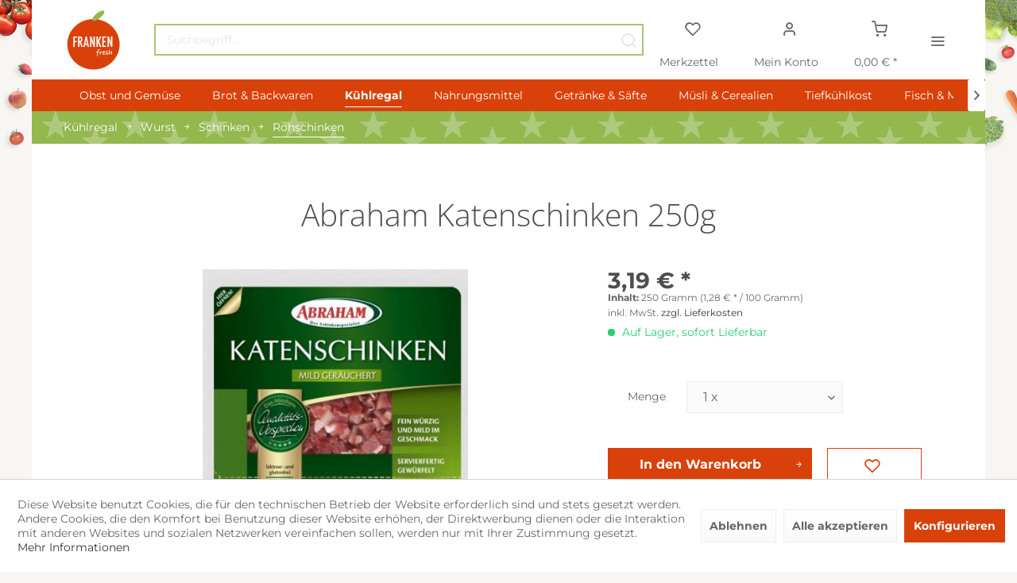

--- FILE ---
content_type: text/html; charset=UTF-8
request_url: https://www.frankenfresh.de/kuehlregal/wurst/schinken/rohschinken/abraham-katenschinken-250g
body_size: 29705
content:
<!DOCTYPE html>
<html class="no-js" lang="de" itemscope="itemscope" itemtype="https://schema.org/WebPage">
<head>
<meta charset="utf-8">
<meta name="author" content="Daniel Lukashevich" />
<meta name="robots" content="index,follow" />
<meta name="revisit-after" content="15 days" />
<meta name="keywords" content="mild geräuchert, fein würzig und mild im Geschmack, servierfertig gewürfelt" />
<meta name="description" content="Regionaler Lebensmittel Lieferservice ✓ Abraham Katenschinken 250g mit FrankenFresh direkt nach Nürnberg, Fürth und Erlangen liefern lassen!" />
<meta property="og:type" content="product" />
<meta property="og:site_name" content="FrankenFresh | Lebensmittel Lieferservice Nürnberg Fürth Erlangen" />
<meta property="og:url" content="https://www.frankenfresh.de/kuehlregal/wurst/schinken/rohschinken/abraham-katenschinken-250g" />
<meta property="og:title" content="Abraham Katenschinken 250g" />
<meta property="og:description" content="Rechtl. vorgeschriebene Produktbezeichnung:  Rohschinkenwürfel, geräuchert   Zutaten:  Schweinefleisch, Speisesalz, Gewürze, Dextrose, Zucker,…" />
<meta property="og:image" content="https://www.frankenfresh.de/media/image/e4/36/99/abraham_katenschinken.jpg" />
<meta property="product:brand" content="Bell Deutschland GmbH &amp; Co. KG" />
<meta property="product:price" content="3,19" />
<meta property="product:product_link" content="https://www.frankenfresh.de/kuehlregal/wurst/schinken/rohschinken/abraham-katenschinken-250g" />
<meta name="twitter:card" content="product" />
<meta name="twitter:site" content="FrankenFresh | Lebensmittel Lieferservice Nürnberg Fürth Erlangen" />
<meta name="twitter:title" content="Abraham Katenschinken 250g" />
<meta name="twitter:description" content="Rechtl. vorgeschriebene Produktbezeichnung:  Rohschinkenwürfel, geräuchert   Zutaten:  Schweinefleisch, Speisesalz, Gewürze, Dextrose, Zucker,…" />
<meta name="twitter:image" content="https://www.frankenfresh.de/media/image/e4/36/99/abraham_katenschinken.jpg" />
<meta itemprop="copyrightHolder" content="FrankenFresh | Lebensmittel Lieferservice Nürnberg Fürth Erlangen" />
<meta itemprop="copyrightYear" content="2020" />
<meta itemprop="isFamilyFriendly" content="True" />
<meta itemprop="image" content="https://www.frankenfresh.de/media/image/11/fc/ee/FrankenFresh_Logo.png" />
<meta name="viewport" content="width=device-width, initial-scale=1.0, maximum-scale=1.0, user-scalable=no" >
<meta name="mobile-web-app-capable" content="yes">
<meta name="apple-mobile-web-app-title" content="FrankenFresh | Lebensmittel Lieferservice Nürnberg Fürth Erlangen">
<meta name="apple-mobile-web-app-capable" content="yes">
<meta name="apple-mobile-web-app-status-bar-style" content="default">
<link rel="apple-touch-icon-precomposed" href="https://www.frankenfresh.de/media/image/11/fc/ee/FrankenFresh_Logo.png">
<link rel="shortcut icon" href="https://www.frankenfresh.de/media/image/11/fc/ee/FrankenFresh_Logo.png">
<meta name="msapplication-navbutton-color" content="#2E393F" />
<meta name="application-name" content="FrankenFresh | Lebensmittel Lieferservice Nürnberg Fürth Erlangen" />
<meta name="msapplication-starturl" content="https://www.frankenfresh.de/" />
<meta name="msapplication-window" content="width=1024;height=768" />
<meta name="msapplication-TileImage" content="https://www.frankenfresh.de/media/image/11/fc/ee/FrankenFresh_Logo.png">
<meta name="msapplication-TileColor" content="#2E393F">
<meta name="theme-color" content="#2E393F" />
<link rel="canonical" href="https://www.frankenfresh.de/kuehlregal/wurst/schinken/rohschinken/abraham-katenschinken-250g" />
<title itemprop="name">Abraham Katenschinken mit FrankenFresh liefern lassen! | FrankenFresh | Lebensmittel Lieferservice Nürnberg Fürth Erlangen</title>
<link href="/web/cache/1753990797_a9a4099368096f4fa5e5ac9977935f9f.css" media="all" rel="stylesheet" type="text/css" />
<link href="https://www.frankenfresh.de/ff/css/opensans.css" rel="stylesheet">
<link href="https://www.frankenfresh.de/ff/css/exo.css" rel="stylesheet">
<link href="https://www.frankenfresh.de/ff/css/amatic.css" rel="stylesheet">
<link href="https://www.frankenfresh.de/ff/css/montserrat.css" rel="stylesheet">
<link href="https://www.frankenfresh.de/ff/css/montserrat.css" rel="stylesheet">
<link href="https://www.frankenfresh.de/ff/css/opensans.css" rel="stylesheet">
<style>
.is--ctl-listing .header--wrap:before {
}
.is--ctl-detail .header--wrap:before {
background-image: url(/);
}
.is--ctl-blog .header--wrap:before {
background-image: url(/);
}
.page-wrap {
background-image: url(https://www.frankenfresh.de/media/image/66/54/b5/bgC9AhhTXMhPHvY.jpg);
}
</style>
<link href="https://www.frankenfresh.de/ff/css/montserrat.css" rel="stylesheet">
<link href="https://www.frankenfresh.de/ff/css/opensans.css" rel="stylesheet">
<style>
.is--ctl-listing .header--wrap:before {
}
.is--ctl-detail .header--wrap:before {
background-image: url(/);
}
.is--ctl-blog .header--wrap:before {
background-image: url(/);
}
.page-wrap {
background-image: url(https://www.frankenfresh.de/media/image/66/54/b5/bgC9AhhTXMhPHvY.jpg);
}
</style>
</head>
<body class="is--ctl-detail is--act-index is--two-line is--logo-left categories--center tooltip--down                                 is--two-line                         is--logo-left         categories--center                                 tooltip--down
" >
<div data-paypalUnifiedMetaDataContainer="true" data-paypalUnifiedRestoreOrderNumberUrl="https://www.frankenfresh.de/widgets/PaypalUnifiedOrderNumber/restoreOrderNumber" class="is--hidden">
</div>
<div class="page-wrap">
<noscript class="noscript-main">
<div class="alert is--warning">
<div class="alert--icon">
<i class="icon--element icon--warning"></i>
</div>
<div class="alert--content">
Um FrankenFresh&#x20;&#x7C;&#x20;Lebensmittel&#x20;Lieferservice&#x20;N&#xFC;rnberg&#x20;F&#xFC;rth&#x20;Erlangen in vollem Umfang nutzen zu k&ouml;nnen, empfehlen wir Ihnen Javascript in Ihrem Browser zu aktiveren.
</div>
</div>
</noscript>
<div class="top-bar--offcanvas off-canvas is--right">
<div class="offcanvas--wrapper">
<div class="buttons--off-canvas">
<a href="#" title="Fenster schließen" class="close--off-canvas">
<i class="icon--arrow-left"></i> Fenster schließen
</a>
</div>
<div class="top-bar offcanvas--content">
<div class="container block-group">
<div class="top-bar--marketing">
</div>
<nav class="top-bar--navigation" role="menubar">

    



    

<ul class="service--list is--rounded" role="menu">
<li class="service--entry" role="menuitem">
<a class="service--link" href="https://www.frankenfresh.de/impressum" title="Impressum" >
Impressum
</a>
</li>
<li class="service--entry" role="menuitem">
<a class="service--link" href="https://www.frankenfresh.de/kontaktformular" title="Kontakt" target="_self">
Kontakt
</a>
</li>
<li class="service--entry" role="menuitem">
<a class="service--link" href="https://www.frankenfresh.de/datenschutz" title="Datenschutz" >
Datenschutz
</a>
</li>
<li class="service--entry" role="menuitem">
<a class="service--link" href="javascript:openCookieConsentManager()" title="Cookie-Einstellungen" >
Cookie-Einstellungen
</a>
</li>
</ul>
</nav>
</div>
</div>
<div class="top-bar--login-register block" role="menuitem">
<a href="https://www.frankenfresh.de/account" title="Registrieren" class="navigation--entry register--text account--entry">
Registrieren
</a>
<span>oder</span>
<a href="https://www.frankenfresh.de/account" title="Anmelden" class="navigation--entry login--text account--entry">
Anmelden
</a>
</div>
</div>
</div>
<div class="header--wrap " data-sticky-header="true" data-offset="true">
<div class="header-wrap--inner">
<header class="header-main">
<div class="header--main-wrap">
<div class="container header--navigation">
<div class="logo-main block-group" role="banner">
<div class="logo--shop block">
<a class="logo--link" href="https://www.frankenfresh.de/" title="FrankenFresh | Lebensmittel Lieferservice Nürnberg Fürth Erlangen - zur Startseite wechseln">
<picture>
<source srcset="https://www.frankenfresh.de/media/image/11/fc/ee/FrankenFresh_Logo.png" media="(min-width: 78.75em)">
<source srcset="https://www.frankenfresh.de/media/image/11/fc/ee/FrankenFresh_Logo.png" media="(min-width: 64em)">
<source srcset="https://www.frankenfresh.de/media/image/11/fc/ee/FrankenFresh_Logo.png" media="(min-width: 48em)">
<img srcset="https://www.frankenfresh.de/media/image/11/fc/ee/FrankenFresh_Logo.png" alt="FrankenFresh | Lebensmittel Lieferservice Nürnberg Fürth Erlangen - zur Startseite wechseln" />
</picture>
</a>
</div>
</div>
<nav class="shop--navigation block-group">
<ul class="navigation--list block-group" role="menubar">
<li class="navigation--entry entry--menu-left" role="menuitem">
<a class="entry--link entry--trigger btn is--icon-left" href="#offcanvas--left" data-offcanvas="true" data-offCanvasSelector=".sidebar-main">
<i class="icon--menu"></i>
<span>Menü</span>
</a>
</li>
<li class="navigation--entry entry--search" role="menuitem" data-search="true" aria-haspopup="true">
<a class="btn entry--link entry--trigger" href="#show-hide--search" title="Suche anzeigen / schließen" >
<i class="icon--search"></i>
<span class="search--display">Suchen</span>
</a>
<form action="/search" method="get" class="main-search--form">
<input type="search" name="sSearch" aria-label="Suchbegriff..." class="main-search--field" autocomplete="off" autocapitalize="off" placeholder="Suchbegriff..." maxlength="30" />
<button type="submit" class="main-search--button" aria-label="Suchen">
<i class="icon--search"></i>
<span class="main-search--text">Suchen</span>
</button>
<div class="form--ajax-loader">&nbsp;</div>
</form>
<div class="main-search--results"></div>
</li>

    <li class="service--entry navigation--entry entry--notepad"
        
                role="menuitem">
        <a href="https://www.frankenfresh.de/note" class="btn is--icon-left entry--link notepad--link" title="Merkzettel">
            <i class="icon--heart"></i>
            <span class="notepad--display">
				Merkzettel
			</span>
                    </a>
    </li>




    <li class="navigation--entry entry--account with-slt"
        data-offcanvas="true"
        data-offCanvasSelector=".account--dropdown-navigation"
            
                    role="menuitem">
        
            <a href="https://www.frankenfresh.de/account"
               title="Mein Konto"
               class="btn is--icon-left entry--link account--link">

                <i class="icon--account"></i>
                                    <span class="account--display">
                        Mein Konto
                    </span>
                            </a>
        

                    
                <div class="account--dropdown-navigation">

                    
                        <div class="navigation--smartphone">
                            <div class="entry--close-off-canvas">
                                <a href="#close-account-menu"
                                   class="account--close-off-canvas"
                                   title="Menü schließen">
                                    Menü schließen <i class="icon--arrow-right"></i>
                                </a>
                            </div>
                        </div>
                    

                    
                            <div class="account--menu is--rounded is--personalized">
        
                            
                
                                            <span class="navigation--headline">
                            Mein Konto
                        </span>
                                    

                
                <div class="account--menu-container">

                    
                        
                        <ul class="sidebar--navigation navigation--list is--level0 show--active-items">
                            
                                
                                
                                    
                                                                                    <li class="navigation--entry">
                                                <span class="navigation--signin">
                                                    <a href="https://www.frankenfresh.de/account#hide-registration"
                                                       class="blocked--link btn is--primary navigation--signin-btn"
                                                       data-collapseTarget="#registration"
                                                       data-action="close">
                                                        Anmelden
                                                    </a>
                                                    <span class="navigation--register">
                                                        oder
                                                        <a href="https://www.frankenfresh.de/account#show-registration"
                                                           class="blocked--link"
                                                           data-collapseTarget="#registration"
                                                           data-action="open">
                                                            registrieren
                                                        </a>
                                                    </span>
                                                </span>
                                            </li>
                                                                            

                                    
                                        <li class="navigation--entry">
                                            <a href="https://www.frankenfresh.de/account" title="Übersicht" class="navigation--link">
                                                Übersicht
                                            </a>
                                        </li>
                                    
                                

                                
                                
                                    <li class="navigation--entry">
                                        <a href="https://www.frankenfresh.de/account/profile" title="Persönliche Daten" class="navigation--link" rel="nofollow">
                                            Persönliche Daten
                                        </a>
                                    </li>
                                

                                
                                
                                                                            
                                            <li class="navigation--entry">
                                                <a href="https://www.frankenfresh.de/address/index/sidebar/" title="Adressen" class="navigation--link" rel="nofollow">
                                                    Adressen
                                                </a>
                                            </li>
                                        
                                                                    

                                
                                
                                    <li class="navigation--entry">
                                        <a href="https://www.frankenfresh.de/account/payment" title="Zahlungsarten" class="navigation--link" rel="nofollow">
                                            Zahlungsarten
                                        </a>
                                    </li>
                                

                                
                                
                                    <li class="navigation--entry">
                                        <a href="https://www.frankenfresh.de/account/orders" title="Bestellungen" class="navigation--link" rel="nofollow">
                                            Bestellungen
                                        </a>
                                    </li>
                                

                                
                                
                                                                    

                                
                                
                                    <li class="navigation--entry">
                                        <a href="https://www.frankenfresh.de/note" title="Merkzettel" class="navigation--link" rel="nofollow">
                                            Merkzettel
                                        </a>
                                    </li>
                                

                                
                                
                                                                    

                                
                                
                                                                    
                            
                        </ul>
                    
                </div>
                    
    </div>
                    
                </div>
            
            </li>




    <li class="navigation--entry entry--cart"
            
                    role="menuitem">
        <a class="btn is--icon-left cart--link" href="https://www.frankenfresh.de/checkout/cart" title="Warenkorb">

            <span class="cart--display">
                                    Warenkorb
                            </span>

            
            <span class="badge is--primary cart--quantity is--hidden">0</span>

            <i class="icon--basket"></i>

            <span class="cart--amount">
                0,00&nbsp;&euro; *
            </span>
        </a>
        <div class="ajax-loader">&nbsp;</div>
    </li>




<li class="navigation--entry entry--menu-right entry--topbar" role="menuitem">
<a class="topbar--link entry--link entry--trigger btn is--icon-left" href="#offcanvas--right" data-offcanvas="true" data-offCanvasSelector=".top-bar--offcanvas" data-closeButtonSelector=".close--off-canvas" data-direction="fromRight" >
<i class="icon--menu"></i>
</a>
</li>
</ul>
</nav>
</div>
</div>
</header>
<nav class="navigation-main is--full-width headline--hidden">
<div class="container" data-menu-scroller="true" data-listSelector=".navigation--list.container" data-viewPortSelector=".navigation--list-wrapper">
<div class="navigation--list-wrapper">
<ul class="navigation--list container" role="menubar" itemscope="itemscope" itemtype="https://schema.org/SiteNavigationElement">
<li class="navigation--entry hover--effect-14" role="menuitem">
<a class="navigation--link" data-hover="Obst und Gemüse" href="https://www.frankenfresh.de/obst-und-gemuese/" title="Obst und Gemüse" itemprop="url">
<span data-hover="Obst und Gemüse" itemprop="name">Obst und Gemüse</span>
</a>
</li>
<li class="navigation--entry hover--effect-14" role="menuitem">
<a class="navigation--link" data-hover="Brot & Backwaren" href="https://www.frankenfresh.de/brot-backwaren/" title="Brot & Backwaren" itemprop="url">
<span data-hover="Brot & Backwaren" itemprop="name">Brot & Backwaren</span>
</a>
</li>
<li class="navigation--entry is--active hover--effect-14" role="menuitem">
<a class="navigation--link is--active" data-hover="Kühlregal" href="https://www.frankenfresh.de/kuehlregal/" title="Kühlregal" itemprop="url">
<span data-hover="Kühlregal" itemprop="name">Kühlregal</span>
</a>
</li>
<li class="navigation--entry hover--effect-14" role="menuitem">
<a class="navigation--link" data-hover="Nahrungsmittel" href="https://www.frankenfresh.de/nahrungsmittel/" title="Nahrungsmittel" itemprop="url">
<span data-hover="Nahrungsmittel" itemprop="name">Nahrungsmittel</span>
</a>
</li>
<li class="navigation--entry hover--effect-14" role="menuitem">
<a class="navigation--link" data-hover="Getränke & Säfte" href="https://www.frankenfresh.de/getraenke-saefte/" title="Getränke & Säfte" itemprop="url">
<span data-hover="Getränke & Säfte" itemprop="name">Getränke & Säfte</span>
</a>
</li>
<li class="navigation--entry hover--effect-14" role="menuitem">
<a class="navigation--link" data-hover="Müsli & Cerealien" href="https://www.frankenfresh.de/muesli-cerealien/" title="Müsli & Cerealien" itemprop="url">
<span data-hover="Müsli & Cerealien" itemprop="name">Müsli & Cerealien</span>
</a>
</li>
<li class="navigation--entry hover--effect-14" role="menuitem">
<a class="navigation--link" data-hover="Tiefkühlkost" href="https://www.frankenfresh.de/tiefkuehlkost/" title="Tiefkühlkost" itemprop="url">
<span data-hover="Tiefkühlkost" itemprop="name">Tiefkühlkost</span>
</a>
</li>
<li class="navigation--entry hover--effect-14" role="menuitem">
<a class="navigation--link" data-hover="Fisch & Meeresfrüchte" href="https://www.frankenfresh.de/fisch-meeresfruechte/" title="Fisch & Meeresfrüchte" itemprop="url">
<span data-hover="Fisch & Meeresfrüchte" itemprop="name">Fisch & Meeresfrüchte</span>
</a>
</li>
<li class="navigation--entry hover--effect-14" role="menuitem">
<a class="navigation--link" data-hover="Süsswaren & Salzige Snacks" href="https://www.frankenfresh.de/suesswaren-salzige-snacks/" title="Süsswaren & Salzige Snacks" itemprop="url">
<span data-hover="Süsswaren & Salzige Snacks" itemprop="name">Süsswaren & Salzige Snacks</span>
</a>
</li>
<li class="navigation--entry hover--effect-14" role="menuitem">
<a class="navigation--link" data-hover="Kaffee, Tee & Kakao" href="https://www.frankenfresh.de/kaffee-tee-kakao/" title="Kaffee, Tee & Kakao" itemprop="url">
<span data-hover="Kaffee, Tee & Kakao" itemprop="name">Kaffee, Tee & Kakao</span>
</a>
</li>
<li class="navigation--entry hover--effect-14" role="menuitem">
<a class="navigation--link" data-hover="Bier, Wein & Spirituosen" href="https://www.frankenfresh.de/bier-wein-spirituosen/" title="Bier, Wein & Spirituosen" itemprop="url">
<span data-hover="Bier, Wein & Spirituosen" itemprop="name">Bier, Wein & Spirituosen</span>
</a>
</li>
<li class="navigation--entry hover--effect-14" role="menuitem">
<a class="navigation--link" data-hover="Drogerie & Haushalt" href="https://www.frankenfresh.de/drogerie-haushalt/" title="Drogerie & Haushalt" itemprop="url">
<span data-hover="Drogerie & Haushalt" itemprop="name">Drogerie & Haushalt</span>
</a>
</li>
</ul>
</div>
<div class="advanced-menu" data-advanced-menu="true" data-hoverDelay="250">
<div class="menu--container">
<div class="button-container">
<a href="https://www.frankenfresh.de/obst-und-gemuese/" class="button--category" aria-label="Zur Kategorie Obst und Gemüse" title="Zur Kategorie Obst und Gemüse">
<i class="icon--arrow-right"></i>
Zur Kategorie Obst und Gemüse
</a>
<span class="button--close">
<i class="icon--cross"></i>
</span>
</div>
<div class="content--wrapper has--content">
<ul class="menu--list menu--level-0 columns--4" style="width: 100%;">
<li class="menu--list-item item--level-0" style="width: 100%">
<a href="https://www.frankenfresh.de/obst-und-gemuese/frisches-gemuese/" class="menu--list-item-link" aria-label="Frisches Gemüse" title="Frisches Gemüse">Frisches Gemüse</a>
<ul class="menu--list menu--level-1 columns--4">
<li class="menu--list-item item--level-1">
<a href="https://www.frankenfresh.de/obst-und-gemuese/frisches-gemuese/tomaten-gurken-und-zucchini/" class="menu--list-item-link" aria-label="Tomaten, Gurken und Zucchini" title="Tomaten, Gurken und Zucchini">Tomaten, Gurken und Zucchini</a>
</li>
<li class="menu--list-item item--level-1">
<a href="https://www.frankenfresh.de/obst-und-gemuese/frisches-gemuese/kartoffeln-und-zwiebeln/" class="menu--list-item-link" aria-label="Kartoffeln und Zwiebeln" title="Kartoffeln und Zwiebeln">Kartoffeln und Zwiebeln</a>
</li>
<li class="menu--list-item item--level-1">
<a href="https://www.frankenfresh.de/obst-und-gemuese/frisches-gemuese/paprika-und-peperoni/" class="menu--list-item-link" aria-label="Paprika und Peperoni" title="Paprika und Peperoni">Paprika und Peperoni</a>
</li>
<li class="menu--list-item item--level-1">
<a href="https://www.frankenfresh.de/obst-und-gemuese/frisches-gemuese/radieschen-und-lauch/" class="menu--list-item-link" aria-label="Radieschen und Lauch" title="Radieschen und Lauch">Radieschen und Lauch</a>
</li>
<li class="menu--list-item item--level-1">
<a href="https://www.frankenfresh.de/obst-und-gemuese/frisches-gemuese/knoblauch-sprossen/" class="menu--list-item-link" aria-label="Knoblauch, Sprossen" title="Knoblauch, Sprossen">Knoblauch, Sprossen</a>
</li>
</ul>
</li>
<li class="menu--list-item item--level-0" style="width: 100%">
<a href="https://www.frankenfresh.de/obst-und-gemuese/obst/" class="menu--list-item-link" aria-label="Obst" title="Obst">Obst</a>
<ul class="menu--list menu--level-1 columns--4">
<li class="menu--list-item item--level-1">
<a href="https://www.frankenfresh.de/obst-und-gemuese/obst/aepfel/" class="menu--list-item-link" aria-label="Äpfel" title="Äpfel">Äpfel</a>
</li>
<li class="menu--list-item item--level-1">
<a href="https://www.frankenfresh.de/obst-und-gemuese/obst/birnen/" class="menu--list-item-link" aria-label="Birnen" title="Birnen">Birnen</a>
</li>
<li class="menu--list-item item--level-1">
<a href="https://www.frankenfresh.de/obst-und-gemuese/obst/bananen/" class="menu--list-item-link" aria-label="Bananen" title="Bananen">Bananen</a>
</li>
<li class="menu--list-item item--level-1">
<a href="https://www.frankenfresh.de/obst-und-gemuese/obst/trauben/" class="menu--list-item-link" aria-label="Trauben" title="Trauben">Trauben</a>
</li>
<li class="menu--list-item item--level-1">
<a href="https://www.frankenfresh.de/obst-und-gemuese/obst/orangen/" class="menu--list-item-link" aria-label="Orangen" title="Orangen">Orangen</a>
</li>
<li class="menu--list-item item--level-1">
<a href="https://www.frankenfresh.de/obst-und-gemuese/obst/kiwi/" class="menu--list-item-link" aria-label="Kiwi" title="Kiwi">Kiwi</a>
</li>
<li class="menu--list-item item--level-1">
<a href="https://www.frankenfresh.de/obst-und-gemuese/obst/mandarinen/" class="menu--list-item-link" aria-label="Mandarinen" title="Mandarinen">Mandarinen</a>
</li>
<li class="menu--list-item item--level-1">
<a href="https://www.frankenfresh.de/obst-und-gemuese/obst/zitronen/" class="menu--list-item-link" aria-label="Zitronen" title="Zitronen">Zitronen</a>
</li>
<li class="menu--list-item item--level-1">
<a href="https://www.frankenfresh.de/obst-und-gemuese/obst/limetten/" class="menu--list-item-link" aria-label="Limetten" title="Limetten">Limetten</a>
</li>
<li class="menu--list-item item--level-1">
<a href="https://www.frankenfresh.de/obst-und-gemuese/obst/melonen/" class="menu--list-item-link" aria-label="Melonen" title="Melonen">Melonen</a>
</li>
<li class="menu--list-item item--level-1">
<a href="https://www.frankenfresh.de/obst-und-gemuese/obst/ananas/" class="menu--list-item-link" aria-label="Ananas" title="Ananas">Ananas</a>
</li>
</ul>
</li>
<li class="menu--list-item item--level-0" style="width: 100%">
<a href="https://www.frankenfresh.de/obst-und-gemuese/kraeuter-kressen-blueten/" class="menu--list-item-link" aria-label="Kräuter, Kressen &amp; Blüten" title="Kräuter, Kressen &amp; Blüten">Kräuter, Kressen & Blüten</a>
</li>
<li class="menu--list-item item--level-0" style="width: 100%">
<a href="https://www.frankenfresh.de/obst-und-gemuese/salate/" class="menu--list-item-link" aria-label="Salate" title="Salate">Salate</a>
</li>
<li class="menu--list-item item--level-0" style="width: 100%">
<a href="https://www.frankenfresh.de/obst-und-gemuese/pilze/" class="menu--list-item-link" aria-label="Pilze" title="Pilze">Pilze</a>
</li>
<li class="menu--list-item item--level-0" style="width: 100%">
<a href="https://www.frankenfresh.de/obst-und-gemuese/trockenobst-und-gemuese/" class="menu--list-item-link" aria-label="Trockenobst und -gemüse" title="Trockenobst und -gemüse">Trockenobst und -gemüse</a>
</li>
</ul>
</div>
</div>
<div class="menu--container">
<div class="button-container">
<a href="https://www.frankenfresh.de/brot-backwaren/" class="button--category" aria-label="Zur Kategorie Brot &amp; Backwaren" title="Zur Kategorie Brot &amp; Backwaren">
<i class="icon--arrow-right"></i>
Zur Kategorie Brot & Backwaren
</a>
<span class="button--close">
<i class="icon--cross"></i>
</span>
</div>
<div class="content--wrapper has--content">
<ul class="menu--list menu--level-0 columns--4" style="width: 100%;">
<li class="menu--list-item item--level-0" style="width: 100%">
<a href="https://www.frankenfresh.de/brot-backwaren/brot/" class="menu--list-item-link" aria-label="Brot " title="Brot ">Brot </a>
</li>
<li class="menu--list-item item--level-0" style="width: 100%">
<a href="https://www.frankenfresh.de/brot-backwaren/broetchen/" class="menu--list-item-link" aria-label="Brötchen" title="Brötchen">Brötchen</a>
</li>
<li class="menu--list-item item--level-0" style="width: 100%">
<a href="https://www.frankenfresh.de/brot-backwaren/toast-baguettes-und-wraps/" class="menu--list-item-link" aria-label="Toast, Baguettes und Wraps" title="Toast, Baguettes und Wraps">Toast, Baguettes und Wraps</a>
</li>
<li class="menu--list-item item--level-0" style="width: 100%">
<a href="https://www.frankenfresh.de/brot-backwaren/hamburger-hotdog-broetchen/" class="menu--list-item-link" aria-label="Hamburger- &amp; Hotdog Brötchen" title="Hamburger- &amp; Hotdog Brötchen">Hamburger- & Hotdog Brötchen</a>
</li>
</ul>
</div>
</div>
<div class="menu--container">
<div class="button-container">
<a href="https://www.frankenfresh.de/kuehlregal/" class="button--category" aria-label="Zur Kategorie Kühlregal" title="Zur Kategorie Kühlregal">
<i class="icon--arrow-right"></i>
Zur Kategorie Kühlregal
</a>
<span class="button--close">
<i class="icon--cross"></i>
</span>
</div>
<div class="content--wrapper has--content">
<ul class="menu--list menu--level-0 columns--4" style="width: 100%;">
<li class="menu--list-item item--level-0" style="width: 100%">
<a href="https://www.frankenfresh.de/kuehlregal/brotaufstriche/" class="menu--list-item-link" aria-label="Brotaufstriche" title="Brotaufstriche">Brotaufstriche</a>
</li>
<li class="menu--list-item item--level-0" style="width: 100%">
<a href="https://www.frankenfresh.de/kuehlregal/wurst/" class="menu--list-item-link" aria-label="Wurst" title="Wurst">Wurst</a>
<ul class="menu--list menu--level-1 columns--4">
<li class="menu--list-item item--level-1">
<a href="https://www.frankenfresh.de/kuehlregal/wurst/salami/" class="menu--list-item-link" aria-label="Salami" title="Salami">Salami</a>
</li>
<li class="menu--list-item item--level-1">
<a href="https://www.frankenfresh.de/kuehlregal/wurst/schinken/" class="menu--list-item-link" aria-label="Schinken" title="Schinken">Schinken</a>
</li>
<li class="menu--list-item item--level-1">
<a href="https://www.frankenfresh.de/kuehlregal/wurst/streichwurst/" class="menu--list-item-link" aria-label="Streichwurst" title="Streichwurst">Streichwurst</a>
</li>
<li class="menu--list-item item--level-1">
<a href="https://www.frankenfresh.de/kuehlregal/wurst/fleischkaese/" class="menu--list-item-link" aria-label="Fleischkäse" title="Fleischkäse">Fleischkäse</a>
</li>
<li class="menu--list-item item--level-1">
<a href="https://www.frankenfresh.de/kuehlregal/wurst/wurstsnacks/" class="menu--list-item-link" aria-label="Wurstsnacks" title="Wurstsnacks">Wurstsnacks</a>
</li>
<li class="menu--list-item item--level-1">
<a href="https://www.frankenfresh.de/kuehlregal/wurst/bruehwurst/" class="menu--list-item-link" aria-label="Brühwurst" title="Brühwurst">Brühwurst</a>
</li>
<li class="menu--list-item item--level-1">
<a href="https://www.frankenfresh.de/kuehlregal/wurst/blut-leberwurst/" class="menu--list-item-link" aria-label="Blut- &amp; Leberwurst" title="Blut- &amp; Leberwurst">Blut- & Leberwurst</a>
</li>
<li class="menu--list-item item--level-1">
<a href="https://www.frankenfresh.de/kuehlregal/wurst/speck-bacon/" class="menu--list-item-link" aria-label="Speck &amp; Bacon" title="Speck &amp; Bacon">Speck & Bacon</a>
</li>
</ul>
</li>
<li class="menu--list-item item--level-0" style="width: 100%">
<a href="https://www.frankenfresh.de/kuehlregal/kaese/" class="menu--list-item-link" aria-label="Käse" title="Käse">Käse</a>
<ul class="menu--list menu--level-1 columns--4">
<li class="menu--list-item item--level-1">
<a href="https://www.frankenfresh.de/kuehlregal/kaese/weichkaese/" class="menu--list-item-link" aria-label="Weichkäse" title="Weichkäse">Weichkäse</a>
</li>
<li class="menu--list-item item--level-1">
<a href="https://www.frankenfresh.de/kuehlregal/kaese/hartkaese/" class="menu--list-item-link" aria-label="Hartkäse" title="Hartkäse">Hartkäse</a>
</li>
<li class="menu--list-item item--level-1">
<a href="https://www.frankenfresh.de/kuehlregal/kaese/schnittkaese/" class="menu--list-item-link" aria-label="Schnittkäse" title="Schnittkäse">Schnittkäse</a>
</li>
<li class="menu--list-item item--level-1">
<a href="https://www.frankenfresh.de/kuehlregal/kaese/frischkaese/" class="menu--list-item-link" aria-label="Frischkäse" title="Frischkäse">Frischkäse</a>
</li>
<li class="menu--list-item item--level-1">
<a href="https://www.frankenfresh.de/kuehlregal/kaese/schmelzkaese/" class="menu--list-item-link" aria-label="Schmelzkäse" title="Schmelzkäse">Schmelzkäse</a>
</li>
</ul>
</li>
<li class="menu--list-item item--level-0" style="width: 100%">
<a href="https://www.frankenfresh.de/kuehlregal/joghurt-quark/" class="menu--list-item-link" aria-label="Joghurt &amp; Quark" title="Joghurt &amp; Quark">Joghurt & Quark</a>
<ul class="menu--list menu--level-1 columns--4">
<li class="menu--list-item item--level-1">
<a href="https://www.frankenfresh.de/kuehlregal/joghurt-quark/joghurt-mit-zutat/" class="menu--list-item-link" aria-label="Joghurt mit Zutat" title="Joghurt mit Zutat">Joghurt mit Zutat</a>
</li>
<li class="menu--list-item item--level-1">
<a href="https://www.frankenfresh.de/kuehlregal/joghurt-quark/joghurt-natur/" class="menu--list-item-link" aria-label="Joghurt - natur" title="Joghurt - natur">Joghurt - natur</a>
</li>
<li class="menu--list-item item--level-1">
<a href="https://www.frankenfresh.de/kuehlregal/joghurt-quark/quark-natur/" class="menu--list-item-link" aria-label="Quark - natur" title="Quark - natur">Quark - natur</a>
</li>
<li class="menu--list-item item--level-1">
<a href="https://www.frankenfresh.de/kuehlregal/joghurt-quark/quark-mit-zutat/" class="menu--list-item-link" aria-label="Quark mit Zutat" title="Quark mit Zutat">Quark mit Zutat</a>
</li>
<li class="menu--list-item item--level-1">
<a href="https://www.frankenfresh.de/kuehlregal/joghurt-quark/joghurt-und-quarkalternativen/" class="menu--list-item-link" aria-label="Joghurt- und Quarkalternativen" title="Joghurt- und Quarkalternativen">Joghurt- und Quarkalternativen</a>
</li>
</ul>
</li>
<li class="menu--list-item item--level-0" style="width: 100%">
<a href="https://www.frankenfresh.de/kuehlregal/milch/" class="menu--list-item-link" aria-label="Milch" title="Milch">Milch</a>
<ul class="menu--list menu--level-1 columns--4">
<li class="menu--list-item item--level-1">
<a href="https://www.frankenfresh.de/kuehlregal/milch/h-milch/" class="menu--list-item-link" aria-label="H-Milch" title="H-Milch">H-Milch</a>
</li>
<li class="menu--list-item item--level-1">
<a href="https://www.frankenfresh.de/kuehlregal/milch/frischmilch/" class="menu--list-item-link" aria-label="Frischmilch" title="Frischmilch">Frischmilch</a>
</li>
<li class="menu--list-item item--level-1">
<a href="https://www.frankenfresh.de/kuehlregal/milch/milchalternativen/" class="menu--list-item-link" aria-label="Milchalternativen" title="Milchalternativen">Milchalternativen</a>
</li>
</ul>
</li>
<li class="menu--list-item item--level-0" style="width: 100%">
<a href="https://www.frankenfresh.de/kuehlregal/sahne/" class="menu--list-item-link" aria-label="Sahne" title="Sahne">Sahne</a>
<ul class="menu--list menu--level-1 columns--4">
<li class="menu--list-item item--level-1">
<a href="https://www.frankenfresh.de/kuehlregal/sahne/kondens-kaffeesahne/" class="menu--list-item-link" aria-label="Kondens- &amp; Kaffeesahne" title="Kondens- &amp; Kaffeesahne">Kondens- & Kaffeesahne</a>
</li>
<li class="menu--list-item item--level-1">
<a href="https://www.frankenfresh.de/kuehlregal/sahne/suesse-sahne/" class="menu--list-item-link" aria-label="Süße Sahne" title="Süße Sahne">Süße Sahne</a>
</li>
<li class="menu--list-item item--level-1">
<a href="https://www.frankenfresh.de/kuehlregal/sahne/saure-sahne/" class="menu--list-item-link" aria-label="Saure Sahne" title="Saure Sahne">Saure Sahne</a>
</li>
<li class="menu--list-item item--level-1">
<a href="https://www.frankenfresh.de/kuehlregal/sahne/h-sahne/" class="menu--list-item-link" aria-label="H-Sahne" title="H-Sahne">H-Sahne</a>
</li>
<li class="menu--list-item item--level-1">
<a href="https://www.frankenfresh.de/kuehlregal/sahne/kochcreme/" class="menu--list-item-link" aria-label="Kochcreme" title="Kochcreme">Kochcreme</a>
</li>
</ul>
</li>
<li class="menu--list-item item--level-0" style="width: 100%">
<a href="https://www.frankenfresh.de/kuehlregal/butter-margarine/" class="menu--list-item-link" aria-label="Butter &amp; Margarine" title="Butter &amp; Margarine">Butter & Margarine</a>
<ul class="menu--list menu--level-1 columns--4">
<li class="menu--list-item item--level-1">
<a href="https://www.frankenfresh.de/kuehlregal/butter-margarine/butter/" class="menu--list-item-link" aria-label="Butter" title="Butter">Butter</a>
</li>
<li class="menu--list-item item--level-1">
<a href="https://www.frankenfresh.de/kuehlregal/butter-margarine/margarine/" class="menu--list-item-link" aria-label="Margarine" title="Margarine">Margarine</a>
</li>
</ul>
</li>
<li class="menu--list-item item--level-0" style="width: 100%">
<a href="https://www.frankenfresh.de/kuehlregal/feinkostsalate/" class="menu--list-item-link" aria-label="Feinkostsalate" title="Feinkostsalate">Feinkostsalate</a>
<ul class="menu--list menu--level-1 columns--4">
<li class="menu--list-item item--level-1">
<a href="https://www.frankenfresh.de/kuehlregal/feinkostsalate/kartoffelsalat/" class="menu--list-item-link" aria-label="Kartoffelsalat" title="Kartoffelsalat">Kartoffelsalat</a>
</li>
<li class="menu--list-item item--level-1">
<a href="https://www.frankenfresh.de/kuehlregal/feinkostsalate/fleisch-gefluegelsalate/" class="menu--list-item-link" aria-label="Fleisch &amp; Geflügelsalate" title="Fleisch &amp; Geflügelsalate">Fleisch & Geflügelsalate</a>
</li>
<li class="menu--list-item item--level-1">
<a href="https://www.frankenfresh.de/kuehlregal/feinkostsalate/krautsalat/" class="menu--list-item-link" aria-label="Krautsalat" title="Krautsalat">Krautsalat</a>
</li>
<li class="menu--list-item item--level-1">
<a href="https://www.frankenfresh.de/kuehlregal/feinkostsalate/fisch-meeresfruechtesalate/" class="menu--list-item-link" aria-label="Fisch &amp; Meeresfrüchtesalate" title="Fisch &amp; Meeresfrüchtesalate">Fisch & Meeresfrüchtesalate</a>
</li>
<li class="menu--list-item item--level-1">
<a href="https://www.frankenfresh.de/kuehlregal/feinkostsalate/gemuesesalate/" class="menu--list-item-link" aria-label="Gemüsesalate" title="Gemüsesalate">Gemüsesalate</a>
</li>
<li class="menu--list-item item--level-1">
<a href="https://www.frankenfresh.de/kuehlregal/feinkostsalate/eiersalat/" class="menu--list-item-link" aria-label="Eiersalat" title="Eiersalat">Eiersalat</a>
</li>
<li class="menu--list-item item--level-1">
<a href="https://www.frankenfresh.de/kuehlregal/feinkostsalate/nudelsalate/" class="menu--list-item-link" aria-label="Nudelsalate" title="Nudelsalate">Nudelsalate</a>
</li>
</ul>
</li>
<li class="menu--list-item item--level-0" style="width: 100%">
<a href="https://www.frankenfresh.de/kuehlregal/getraenke-auf-milchbasis/" class="menu--list-item-link" aria-label="Getränke auf Milchbasis" title="Getränke auf Milchbasis">Getränke auf Milchbasis</a>
</li>
<li class="menu--list-item item--level-0" style="width: 100%">
<a href="https://www.frankenfresh.de/kuehlregal/eier/" class="menu--list-item-link" aria-label="Eier" title="Eier">Eier</a>
</li>
<li class="menu--list-item item--level-0" style="width: 100%">
<a href="https://www.frankenfresh.de/kuehlregal/backwaren/" class="menu--list-item-link" aria-label="Backwaren" title="Backwaren">Backwaren</a>
</li>
<li class="menu--list-item item--level-0" style="width: 100%">
<a href="https://www.frankenfresh.de/kuehlregal/kartoffel-und-teigwaren/" class="menu--list-item-link" aria-label="Kartoffel- und Teigwaren" title="Kartoffel- und Teigwaren">Kartoffel- und Teigwaren</a>
<ul class="menu--list menu--level-1 columns--4">
<li class="menu--list-item item--level-1">
<a href="https://www.frankenfresh.de/kuehlregal/kartoffel-und-teigwaren/teigwaren/" class="menu--list-item-link" aria-label="Teigwaren" title="Teigwaren">Teigwaren</a>
</li>
<li class="menu--list-item item--level-1">
<a href="https://www.frankenfresh.de/kuehlregal/kartoffel-und-teigwaren/kartoffelprodukte/" class="menu--list-item-link" aria-label="Kartoffelprodukte" title="Kartoffelprodukte">Kartoffelprodukte</a>
</li>
<li class="menu--list-item item--level-1">
<a href="https://www.frankenfresh.de/kuehlregal/kartoffel-und-teigwaren/knoedel-kloesse/" class="menu--list-item-link" aria-label="Knödel &amp; Klöße" title="Knödel &amp; Klöße">Knödel & Klöße</a>
</li>
</ul>
</li>
<li class="menu--list-item item--level-0" style="width: 100%">
<a href="https://www.frankenfresh.de/kuehlregal/antipasti/" class="menu--list-item-link" aria-label="Antipasti" title="Antipasti">Antipasti</a>
</li>
<li class="menu--list-item item--level-0" style="width: 100%">
<a href="https://www.frankenfresh.de/kuehlregal/vegetarischvegane-produkte/" class="menu--list-item-link" aria-label="Vegetarisch/Vegane Produkte" title="Vegetarisch/Vegane Produkte">Vegetarisch/Vegane Produkte</a>
</li>
<li class="menu--list-item item--level-0" style="width: 100%">
<a href="https://www.frankenfresh.de/kuehlregal/fleisch-und-komponenten/" class="menu--list-item-link" aria-label="Fleisch und Komponenten" title="Fleisch und Komponenten">Fleisch und Komponenten</a>
</li>
<li class="menu--list-item item--level-0" style="width: 100%">
<a href="https://www.frankenfresh.de/kuehlregal/saucen-und-dips/" class="menu--list-item-link" aria-label="Saucen und Dips" title="Saucen und Dips">Saucen und Dips</a>
</li>
<li class="menu--list-item item--level-0" style="width: 100%">
<a href="https://www.frankenfresh.de/kuehlregal/fertiggerichte-einzelmenues/" class="menu--list-item-link" aria-label="Fertiggerichte &amp; Einzelmenüs" title="Fertiggerichte &amp; Einzelmenüs">Fertiggerichte & Einzelmenüs</a>
</li>
<li class="menu--list-item item--level-0" style="width: 100%">
<a href="https://www.frankenfresh.de/kuehlregal/desserts/" class="menu--list-item-link" aria-label="Desserts" title="Desserts">Desserts</a>
<ul class="menu--list menu--level-1 columns--4">
<li class="menu--list-item item--level-1">
<a href="https://www.frankenfresh.de/kuehlregal/desserts/pudding/" class="menu--list-item-link" aria-label="Pudding" title="Pudding">Pudding</a>
</li>
<li class="menu--list-item item--level-1">
<a href="https://www.frankenfresh.de/kuehlregal/desserts/gruetzen/" class="menu--list-item-link" aria-label="Grützen" title="Grützen">Grützen</a>
</li>
</ul>
</li>
<li class="menu--list-item item--level-0" style="width: 100%">
<a href="https://www.frankenfresh.de/kuehlregal/pizza/" class="menu--list-item-link" aria-label="Pizza" title="Pizza">Pizza</a>
</li>
</ul>
</div>
</div>
<div class="menu--container">
<div class="button-container">
<a href="https://www.frankenfresh.de/nahrungsmittel/" class="button--category" aria-label="Zur Kategorie Nahrungsmittel" title="Zur Kategorie Nahrungsmittel">
<i class="icon--arrow-right"></i>
Zur Kategorie Nahrungsmittel
</a>
<span class="button--close">
<i class="icon--cross"></i>
</span>
</div>
<div class="content--wrapper has--content">
<ul class="menu--list menu--level-0 columns--4" style="width: 100%;">
<li class="menu--list-item item--level-0" style="width: 100%">
<a href="https://www.frankenfresh.de/nahrungsmittel/nudeln/" class="menu--list-item-link" aria-label="Nudeln" title="Nudeln">Nudeln</a>
<ul class="menu--list menu--level-1 columns--4">
<li class="menu--list-item item--level-1">
<a href="https://www.frankenfresh.de/nahrungsmittel/nudeln/nudeln-pasta/" class="menu--list-item-link" aria-label="Nudeln &amp; Pasta" title="Nudeln &amp; Pasta">Nudeln & Pasta</a>
</li>
<li class="menu--list-item item--level-1">
<a href="https://www.frankenfresh.de/nahrungsmittel/nudeln/saucen-und-pesto-fuer-pasta-und-reis/" class="menu--list-item-link" aria-label="Saucen und Pesto für Pasta und Reis" title="Saucen und Pesto für Pasta und Reis">Saucen und Pesto für Pasta und Reis</a>
</li>
<li class="menu--list-item item--level-1">
<a href="https://www.frankenfresh.de/nahrungsmittel/nudeln/asia-nudeln/" class="menu--list-item-link" aria-label="Asia Nudeln" title="Asia Nudeln">Asia Nudeln</a>
</li>
</ul>
</li>
<li class="menu--list-item item--level-0" style="width: 100%">
<a href="https://www.frankenfresh.de/nahrungsmittel/kartoffelprodukte-knoedel-und-kloesse/" class="menu--list-item-link" aria-label="Kartoffelprodukte, Knödel und Klöße" title="Kartoffelprodukte, Knödel und Klöße">Kartoffelprodukte, Knödel und Klöße</a>
<ul class="menu--list menu--level-1 columns--4">
<li class="menu--list-item item--level-1">
<a href="https://www.frankenfresh.de/nahrungsmittel/kartoffelprodukte-knoedel-und-kloesse/puerree/" class="menu--list-item-link" aria-label="Pürree" title="Pürree">Pürree</a>
</li>
<li class="menu--list-item item--level-1">
<a href="https://www.frankenfresh.de/nahrungsmittel/kartoffelprodukte-knoedel-und-kloesse/gnocchi/" class="menu--list-item-link" aria-label="Gnocchi" title="Gnocchi">Gnocchi</a>
</li>
</ul>
</li>
<li class="menu--list-item item--level-0" style="width: 100%">
<a href="https://www.frankenfresh.de/nahrungsmittel/saucen-suppen-bouillons/" class="menu--list-item-link" aria-label="Saucen, Suppen &amp; Bouillons" title="Saucen, Suppen &amp; Bouillons">Saucen, Suppen & Bouillons</a>
<ul class="menu--list menu--level-1 columns--4">
<li class="menu--list-item item--level-1">
<a href="https://www.frankenfresh.de/nahrungsmittel/saucen-suppen-bouillons/bouillons-und-fond/" class="menu--list-item-link" aria-label="Bouillons und Fond" title="Bouillons und Fond">Bouillons und Fond</a>
</li>
<li class="menu--list-item item--level-1">
<a href="https://www.frankenfresh.de/nahrungsmittel/saucen-suppen-bouillons/pastasaucen-pesto-pasten-und-reissaucen/" class="menu--list-item-link" aria-label="Pastasaucen, Pesto, Pasten und Reissaucen" title="Pastasaucen, Pesto, Pasten und Reissaucen">Pastasaucen, Pesto, Pasten und Reissaucen</a>
</li>
<li class="menu--list-item item--level-1">
<a href="https://www.frankenfresh.de/nahrungsmittel/saucen-suppen-bouillons/grill-feinkostsaucen/" class="menu--list-item-link" aria-label="Grill-, Feinkostsaucen" title="Grill-, Feinkostsaucen">Grill-, Feinkostsaucen</a>
</li>
<li class="menu--list-item item--level-1">
<a href="https://www.frankenfresh.de/nahrungsmittel/saucen-suppen-bouillons/beilagen-wuerzsaucen/" class="menu--list-item-link" aria-label="Beilagen-, Würzsaucen" title="Beilagen-, Würzsaucen">Beilagen-, Würzsaucen</a>
</li>
<li class="menu--list-item item--level-1">
<a href="https://www.frankenfresh.de/nahrungsmittel/saucen-suppen-bouillons/hollandaise-remoulade/" class="menu--list-item-link" aria-label="Hollandaise &amp; Remoulade" title="Hollandaise &amp; Remoulade">Hollandaise & Remoulade</a>
</li>
</ul>
</li>
<li class="menu--list-item item--level-0" style="width: 100%">
<a href="https://www.frankenfresh.de/nahrungsmittel/konserven/" class="menu--list-item-link" aria-label="Konserven" title="Konserven">Konserven</a>
<ul class="menu--list menu--level-1 columns--4">
<li class="menu--list-item item--level-1">
<a href="https://www.frankenfresh.de/nahrungsmittel/konserven/gemuese/" class="menu--list-item-link" aria-label="Gemüse" title="Gemüse">Gemüse</a>
</li>
<li class="menu--list-item item--level-1">
<a href="https://www.frankenfresh.de/nahrungsmittel/konserven/tomaten/" class="menu--list-item-link" aria-label="Tomaten" title="Tomaten">Tomaten</a>
</li>
<li class="menu--list-item item--level-1">
<a href="https://www.frankenfresh.de/nahrungsmittel/konserven/pilze/" class="menu--list-item-link" aria-label="Pilze" title="Pilze">Pilze</a>
</li>
<li class="menu--list-item item--level-1">
<a href="https://www.frankenfresh.de/nahrungsmittel/konserven/fruechte/" class="menu--list-item-link" aria-label="Früchte" title="Früchte">Früchte</a>
</li>
<li class="menu--list-item item--level-1">
<a href="https://www.frankenfresh.de/nahrungsmittel/konserven/fisch/" class="menu--list-item-link" aria-label="Fisch" title="Fisch">Fisch</a>
</li>
<li class="menu--list-item item--level-1">
<a href="https://www.frankenfresh.de/nahrungsmittel/konserven/fleisch-und-wurst/" class="menu--list-item-link" aria-label="Fleisch und Wurst" title="Fleisch und Wurst">Fleisch und Wurst</a>
</li>
</ul>
</li>
<li class="menu--list-item item--level-0" style="width: 100%">
<a href="https://www.frankenfresh.de/nahrungsmittel/desserts-backen/" class="menu--list-item-link" aria-label="Desserts &amp; Backen" title="Desserts &amp; Backen">Desserts & Backen</a>
<ul class="menu--list menu--level-1 columns--4">
<li class="menu--list-item item--level-1">
<a href="https://www.frankenfresh.de/nahrungsmittel/desserts-backen/desserts/" class="menu--list-item-link" aria-label="Desserts" title="Desserts">Desserts</a>
</li>
<li class="menu--list-item item--level-1">
<a href="https://www.frankenfresh.de/nahrungsmittel/desserts-backen/backzutaten/" class="menu--list-item-link" aria-label="Backzutaten" title="Backzutaten">Backzutaten</a>
</li>
<li class="menu--list-item item--level-1">
<a href="https://www.frankenfresh.de/nahrungsmittel/desserts-backen/dekore/" class="menu--list-item-link" aria-label="Dekore" title="Dekore">Dekore</a>
</li>
<li class="menu--list-item item--level-1">
<a href="https://www.frankenfresh.de/nahrungsmittel/desserts-backen/nuesse/" class="menu--list-item-link" aria-label="Nüsse" title="Nüsse">Nüsse</a>
</li>
<li class="menu--list-item item--level-1">
<a href="https://www.frankenfresh.de/nahrungsmittel/desserts-backen/trockenfruechte/" class="menu--list-item-link" aria-label="Trockenfrüchte" title="Trockenfrüchte">Trockenfrüchte</a>
</li>
</ul>
</li>
<li class="menu--list-item item--level-0" style="width: 100%">
<a href="https://www.frankenfresh.de/nahrungsmittel/brotaufstriche/" class="menu--list-item-link" aria-label="Brotaufstriche" title="Brotaufstriche">Brotaufstriche</a>
<ul class="menu--list menu--level-1 columns--4">
<li class="menu--list-item item--level-1">
<a href="https://www.frankenfresh.de/nahrungsmittel/brotaufstriche/konfituere-und-fruchtaufstriche/" class="menu--list-item-link" aria-label="Konfitüre und Fruchtaufstriche" title="Konfitüre und Fruchtaufstriche">Konfitüre und Fruchtaufstriche</a>
</li>
<li class="menu--list-item item--level-1">
<a href="https://www.frankenfresh.de/nahrungsmittel/brotaufstriche/nuss-und-schokoaufstriche/" class="menu--list-item-link" aria-label="Nuss- und Schokoaufstriche" title="Nuss- und Schokoaufstriche">Nuss- und Schokoaufstriche</a>
</li>
<li class="menu--list-item item--level-1">
<a href="https://www.frankenfresh.de/nahrungsmittel/brotaufstriche/honig/" class="menu--list-item-link" aria-label="Honig" title="Honig">Honig</a>
</li>
<li class="menu--list-item item--level-1">
<a href="https://www.frankenfresh.de/nahrungsmittel/brotaufstriche/suesse-brotaufstriche/" class="menu--list-item-link" aria-label="Süße Brotaufstriche" title="Süße Brotaufstriche">Süße Brotaufstriche</a>
</li>
</ul>
</li>
<li class="menu--list-item item--level-0" style="width: 100%">
<a href="https://www.frankenfresh.de/nahrungsmittel/zucker-und-suessstoff/" class="menu--list-item-link" aria-label="Zucker und Süssstoff" title="Zucker und Süssstoff">Zucker und Süssstoff</a>
</li>
<li class="menu--list-item item--level-0" style="width: 100%">
<a href="https://www.frankenfresh.de/nahrungsmittel/fertiggerichte/" class="menu--list-item-link" aria-label="Fertiggerichte" title="Fertiggerichte">Fertiggerichte</a>
</li>
<li class="menu--list-item item--level-0" style="width: 100%">
<a href="https://www.frankenfresh.de/nahrungsmittel/ketchup-mayo-senf-meerretich/" class="menu--list-item-link" aria-label="Ketchup, Mayo, Senf &amp; Meerretich" title="Ketchup, Mayo, Senf &amp; Meerretich">Ketchup, Mayo, Senf & Meerretich</a>
<ul class="menu--list menu--level-1 columns--4">
<li class="menu--list-item item--level-1">
<a href="https://www.frankenfresh.de/nahrungsmittel/ketchup-mayo-senf-meerretich/tomatenketchup/" class="menu--list-item-link" aria-label="Tomatenketchup" title="Tomatenketchup">Tomatenketchup</a>
</li>
<li class="menu--list-item item--level-1">
<a href="https://www.frankenfresh.de/nahrungsmittel/ketchup-mayo-senf-meerretich/gewuerzketchup/" class="menu--list-item-link" aria-label="Gewürzketchup" title="Gewürzketchup">Gewürzketchup</a>
</li>
<li class="menu--list-item item--level-1">
<a href="https://www.frankenfresh.de/nahrungsmittel/ketchup-mayo-senf-meerretich/mayonnaise/" class="menu--list-item-link" aria-label="Mayonnaise" title="Mayonnaise">Mayonnaise</a>
</li>
<li class="menu--list-item item--level-1">
<a href="https://www.frankenfresh.de/nahrungsmittel/ketchup-mayo-senf-meerretich/senf-dijon-senf/" class="menu--list-item-link" aria-label="Senf &amp; Dijon-Senf" title="Senf &amp; Dijon-Senf">Senf & Dijon-Senf</a>
</li>
<li class="menu--list-item item--level-1">
<a href="https://www.frankenfresh.de/nahrungsmittel/ketchup-mayo-senf-meerretich/meerrettich/" class="menu--list-item-link" aria-label="Meerrettich" title="Meerrettich">Meerrettich</a>
</li>
</ul>
</li>
<li class="menu--list-item item--level-0" style="width: 100%">
<a href="https://www.frankenfresh.de/nahrungsmittel/essig-und-oel-gewuerze-und-wuerzen/" class="menu--list-item-link" aria-label="Essig und Öl, Gewürze und Würzen" title="Essig und Öl, Gewürze und Würzen">Essig und Öl, Gewürze und Würzen</a>
<ul class="menu--list menu--level-1 columns--4">
<li class="menu--list-item item--level-1">
<a href="https://www.frankenfresh.de/nahrungsmittel/essig-und-oel-gewuerze-und-wuerzen/pfeffer/" class="menu--list-item-link" aria-label="Pfeffer" title="Pfeffer">Pfeffer</a>
</li>
<li class="menu--list-item item--level-1">
<a href="https://www.frankenfresh.de/nahrungsmittel/essig-und-oel-gewuerze-und-wuerzen/salz/" class="menu--list-item-link" aria-label="Salz" title="Salz">Salz</a>
</li>
<li class="menu--list-item item--level-1">
<a href="https://www.frankenfresh.de/nahrungsmittel/essig-und-oel-gewuerze-und-wuerzen/essig/" class="menu--list-item-link" aria-label="Essig" title="Essig">Essig</a>
</li>
<li class="menu--list-item item--level-1">
<a href="https://www.frankenfresh.de/nahrungsmittel/essig-und-oel-gewuerze-und-wuerzen/oel-fett/" class="menu--list-item-link" aria-label="Öl &amp; Fett" title="Öl &amp; Fett">Öl & Fett</a>
</li>
<li class="menu--list-item item--level-1">
<a href="https://www.frankenfresh.de/nahrungsmittel/essig-und-oel-gewuerze-und-wuerzen/kraeuter/" class="menu--list-item-link" aria-label="Kräuter" title="Kräuter">Kräuter</a>
</li>
<li class="menu--list-item item--level-1">
<a href="https://www.frankenfresh.de/nahrungsmittel/essig-und-oel-gewuerze-und-wuerzen/gewuerzmischungen/" class="menu--list-item-link" aria-label="Gewürzmischungen" title="Gewürzmischungen">Gewürzmischungen</a>
</li>
<li class="menu--list-item item--level-1">
<a href="https://www.frankenfresh.de/nahrungsmittel/essig-und-oel-gewuerze-und-wuerzen/gewuerzvielfalt/" class="menu--list-item-link" aria-label="Gewürzvielfalt" title="Gewürzvielfalt">Gewürzvielfalt</a>
</li>
<li class="menu--list-item item--level-1">
<a href="https://www.frankenfresh.de/nahrungsmittel/essig-und-oel-gewuerze-und-wuerzen/dressings/" class="menu--list-item-link" aria-label="Dressings" title="Dressings">Dressings</a>
</li>
</ul>
</li>
</ul>
</div>
</div>
<div class="menu--container">
<div class="button-container">
<a href="https://www.frankenfresh.de/getraenke-saefte/" class="button--category" aria-label="Zur Kategorie Getränke &amp; Säfte" title="Zur Kategorie Getränke &amp; Säfte">
<i class="icon--arrow-right"></i>
Zur Kategorie Getränke & Säfte
</a>
<span class="button--close">
<i class="icon--cross"></i>
</span>
</div>
<div class="content--wrapper has--content">
<ul class="menu--list menu--level-0 columns--4" style="width: 100%;">
<li class="menu--list-item item--level-0" style="width: 100%">
<a href="https://www.frankenfresh.de/getraenke-saefte/mineralwasser/" class="menu--list-item-link" aria-label="Mineralwasser" title="Mineralwasser">Mineralwasser</a>
<ul class="menu--list menu--level-1 columns--4">
<li class="menu--list-item item--level-1">
<a href="https://www.frankenfresh.de/getraenke-saefte/mineralwasser/stilles-wasser/" class="menu--list-item-link" aria-label="Stilles Wasser" title="Stilles Wasser">Stilles Wasser</a>
</li>
<li class="menu--list-item item--level-1">
<a href="https://www.frankenfresh.de/getraenke-saefte/mineralwasser/wasser-mit-kohlensaeure/" class="menu--list-item-link" aria-label="Wasser mit Kohlensäure" title="Wasser mit Kohlensäure">Wasser mit Kohlensäure</a>
</li>
</ul>
</li>
<li class="menu--list-item item--level-0" style="width: 100%">
<a href="https://www.frankenfresh.de/getraenke-saefte/saft/" class="menu--list-item-link" aria-label="Saft" title="Saft">Saft</a>
<ul class="menu--list menu--level-1 columns--4">
<li class="menu--list-item item--level-1">
<a href="https://www.frankenfresh.de/getraenke-saefte/saft/apfelsaft/" class="menu--list-item-link" aria-label="Apfelsaft" title="Apfelsaft">Apfelsaft</a>
</li>
<li class="menu--list-item item--level-1">
<a href="https://www.frankenfresh.de/getraenke-saefte/saft/orangensaft/" class="menu--list-item-link" aria-label="Orangensaft" title="Orangensaft">Orangensaft</a>
</li>
<li class="menu--list-item item--level-1">
<a href="https://www.frankenfresh.de/getraenke-saefte/saft/exoten-saefte/" class="menu--list-item-link" aria-label="Exoten-Säfte" title="Exoten-Säfte">Exoten-Säfte</a>
</li>
<li class="menu--list-item item--level-1">
<a href="https://www.frankenfresh.de/getraenke-saefte/saft/smoothies/" class="menu--list-item-link" aria-label="Smoothies" title="Smoothies">Smoothies</a>
</li>
<li class="menu--list-item item--level-1">
<a href="https://www.frankenfresh.de/getraenke-saefte/saft/gemuesesaft/" class="menu--list-item-link" aria-label="Gemüsesaft" title="Gemüsesaft">Gemüsesaft</a>
</li>
<li class="menu--list-item item--level-1">
<a href="https://www.frankenfresh.de/getraenke-saefte/saft/weitere-saefte/" class="menu--list-item-link" aria-label="Weitere Säfte" title="Weitere Säfte">Weitere Säfte</a>
</li>
</ul>
</li>
<li class="menu--list-item item--level-0" style="width: 100%">
<a href="https://www.frankenfresh.de/getraenke-saefte/sirup/" class="menu--list-item-link" aria-label="Sirup" title="Sirup">Sirup</a>
</li>
<li class="menu--list-item item--level-0" style="width: 100%">
<a href="https://www.frankenfresh.de/getraenke-saefte/erfrischungsgetraenke/" class="menu--list-item-link" aria-label="Erfrischungsgetränke" title="Erfrischungsgetränke">Erfrischungsgetränke</a>
<ul class="menu--list menu--level-1 columns--4">
<li class="menu--list-item item--level-1">
<a href="https://www.frankenfresh.de/getraenke-saefte/erfrischungsgetraenke/limonaden/" class="menu--list-item-link" aria-label="Limonaden" title="Limonaden">Limonaden</a>
</li>
<li class="menu--list-item item--level-1">
<a href="https://www.frankenfresh.de/getraenke-saefte/erfrischungsgetraenke/eistee/" class="menu--list-item-link" aria-label="Eistee" title="Eistee">Eistee</a>
</li>
<li class="menu--list-item item--level-1">
<a href="https://www.frankenfresh.de/getraenke-saefte/erfrischungsgetraenke/cola/" class="menu--list-item-link" aria-label="Cola" title="Cola">Cola</a>
</li>
<li class="menu--list-item item--level-1">
<a href="https://www.frankenfresh.de/getraenke-saefte/erfrischungsgetraenke/schorlen/" class="menu--list-item-link" aria-label="Schorlen" title="Schorlen">Schorlen</a>
</li>
</ul>
</li>
</ul>
</div>
</div>
<div class="menu--container">
<div class="button-container">
<a href="https://www.frankenfresh.de/muesli-cerealien/" class="button--category" aria-label="Zur Kategorie Müsli &amp; Cerealien" title="Zur Kategorie Müsli &amp; Cerealien">
<i class="icon--arrow-right"></i>
Zur Kategorie Müsli & Cerealien
</a>
<span class="button--close">
<i class="icon--cross"></i>
</span>
</div>
<div class="content--wrapper has--content">
<ul class="menu--list menu--level-0 columns--4" style="width: 100%;">
<li class="menu--list-item item--level-0" style="width: 100%">
<a href="https://www.frankenfresh.de/muesli-cerealien/muesli/" class="menu--list-item-link" aria-label="Müsli" title="Müsli">Müsli</a>
</li>
<li class="menu--list-item item--level-0" style="width: 100%">
<a href="https://www.frankenfresh.de/muesli-cerealien/flocken/" class="menu--list-item-link" aria-label="Flocken" title="Flocken">Flocken</a>
</li>
<li class="menu--list-item item--level-0" style="width: 100%">
<a href="https://www.frankenfresh.de/muesli-cerealien/cerealien-cornflakes/" class="menu--list-item-link" aria-label="Cerealien &amp; Cornflakes" title="Cerealien &amp; Cornflakes">Cerealien & Cornflakes</a>
</li>
</ul>
</div>
</div>
<div class="menu--container">
<div class="button-container">
<a href="https://www.frankenfresh.de/tiefkuehlkost/" class="button--category" aria-label="Zur Kategorie Tiefkühlkost" title="Zur Kategorie Tiefkühlkost">
<i class="icon--arrow-right"></i>
Zur Kategorie Tiefkühlkost
</a>
<span class="button--close">
<i class="icon--cross"></i>
</span>
</div>
<div class="content--wrapper has--content">
<ul class="menu--list menu--level-0 columns--4" style="width: 100%;">
<li class="menu--list-item item--level-0" style="width: 100%">
<a href="https://www.frankenfresh.de/tiefkuehlkost/gemuese-und-kraeuter/" class="menu--list-item-link" aria-label="Gemüse und Kräuter" title="Gemüse und Kräuter">Gemüse und Kräuter</a>
</li>
<li class="menu--list-item item--level-0" style="width: 100%">
<a href="https://www.frankenfresh.de/tiefkuehlkost/pizza-und-fertiggerichte/" class="menu--list-item-link" aria-label="Pizza und Fertiggerichte" title="Pizza und Fertiggerichte">Pizza und Fertiggerichte</a>
</li>
<li class="menu--list-item item--level-0" style="width: 100%">
<a href="https://www.frankenfresh.de/tiefkuehlkost/fisch/" class="menu--list-item-link" aria-label="Fisch" title="Fisch">Fisch</a>
</li>
<li class="menu--list-item item--level-0" style="width: 100%">
<a href="https://www.frankenfresh.de/tiefkuehlkost/pommes-und-kartoffeln/" class="menu--list-item-link" aria-label="Pommes und Kartoffeln" title="Pommes und Kartoffeln">Pommes und Kartoffeln</a>
</li>
<li class="menu--list-item item--level-0" style="width: 100%">
<a href="https://www.frankenfresh.de/tiefkuehlkost/torten-und-eis/" class="menu--list-item-link" aria-label="Torten und Eis" title="Torten und Eis">Torten und Eis</a>
</li>
</ul>
</div>
</div>
<div class="menu--container">
<div class="button-container">
<a href="https://www.frankenfresh.de/fisch-meeresfruechte/" class="button--category" aria-label="Zur Kategorie Fisch &amp; Meeresfrüchte" title="Zur Kategorie Fisch &amp; Meeresfrüchte">
<i class="icon--arrow-right"></i>
Zur Kategorie Fisch & Meeresfrüchte
</a>
<span class="button--close">
<i class="icon--cross"></i>
</span>
</div>
</div>
<div class="menu--container">
<div class="button-container">
<a href="https://www.frankenfresh.de/suesswaren-salzige-snacks/" class="button--category" aria-label="Zur Kategorie Süsswaren &amp; Salzige Snacks" title="Zur Kategorie Süsswaren &amp; Salzige Snacks">
<i class="icon--arrow-right"></i>
Zur Kategorie Süsswaren & Salzige Snacks
</a>
<span class="button--close">
<i class="icon--cross"></i>
</span>
</div>
<div class="content--wrapper has--content">
<ul class="menu--list menu--level-0 columns--4" style="width: 100%;">
<li class="menu--list-item item--level-0" style="width: 100%">
<a href="https://www.frankenfresh.de/suesswaren-salzige-snacks/schokolade-pralinien/" class="menu--list-item-link" aria-label="Schokolade &amp; Pralinien" title="Schokolade &amp; Pralinien">Schokolade & Pralinien</a>
<ul class="menu--list menu--level-1 columns--4">
<li class="menu--list-item item--level-1">
<a href="https://www.frankenfresh.de/suesswaren-salzige-snacks/schokolade-pralinien/tafelschokolade/" class="menu--list-item-link" aria-label="Tafelschokolade" title="Tafelschokolade">Tafelschokolade</a>
</li>
<li class="menu--list-item item--level-1">
<a href="https://www.frankenfresh.de/suesswaren-salzige-snacks/schokolade-pralinien/pralinen/" class="menu--list-item-link" aria-label="Pralinen" title="Pralinen">Pralinen</a>
</li>
<li class="menu--list-item item--level-1">
<a href="https://www.frankenfresh.de/suesswaren-salzige-snacks/schokolade-pralinien/weitere-schokoladen/" class="menu--list-item-link" aria-label="Weitere Schokoladen" title="Weitere Schokoladen">Weitere Schokoladen</a>
</li>
</ul>
</li>
<li class="menu--list-item item--level-0" style="width: 100%">
<a href="https://www.frankenfresh.de/suesswaren-salzige-snacks/suessgebaeck/" class="menu--list-item-link" aria-label="Süssgebäck" title="Süssgebäck">Süssgebäck</a>
</li>
<li class="menu--list-item item--level-0" style="width: 100%">
<a href="https://www.frankenfresh.de/suesswaren-salzige-snacks/nuss-und-schokoriegel/" class="menu--list-item-link" aria-label="Nuss- und Schokoriegel" title="Nuss- und Schokoriegel">Nuss- und Schokoriegel</a>
</li>
<li class="menu--list-item item--level-0" style="width: 100%">
<a href="https://www.frankenfresh.de/suesswaren-salzige-snacks/fruchtgummi-bonbons-und-kaugummi/" class="menu--list-item-link" aria-label="Fruchtgummi, Bonbons und Kaugummi " title="Fruchtgummi, Bonbons und Kaugummi ">Fruchtgummi, Bonbons und Kaugummi </a>
</li>
</ul>
</div>
</div>
<div class="menu--container">
<div class="button-container">
<a href="https://www.frankenfresh.de/kaffee-tee-kakao/" class="button--category" aria-label="Zur Kategorie Kaffee, Tee &amp; Kakao" title="Zur Kategorie Kaffee, Tee &amp; Kakao">
<i class="icon--arrow-right"></i>
Zur Kategorie Kaffee, Tee & Kakao
</a>
<span class="button--close">
<i class="icon--cross"></i>
</span>
</div>
<div class="content--wrapper has--content">
<ul class="menu--list menu--level-0 columns--4" style="width: 100%;">
<li class="menu--list-item item--level-0" style="width: 100%">
<a href="https://www.frankenfresh.de/kaffee-tee-kakao/kaffee/" class="menu--list-item-link" aria-label="Kaffee" title="Kaffee">Kaffee</a>
<ul class="menu--list menu--level-1 columns--4">
<li class="menu--list-item item--level-1">
<a href="https://www.frankenfresh.de/kaffee-tee-kakao/kaffee/kaffee-ganze-bohne/" class="menu--list-item-link" aria-label="Kaffee - Ganze Bohne" title="Kaffee - Ganze Bohne">Kaffee - Ganze Bohne</a>
</li>
<li class="menu--list-item item--level-1">
<a href="https://www.frankenfresh.de/kaffee-tee-kakao/kaffee/mahlkaffee/" class="menu--list-item-link" aria-label="Mahlkaffee" title="Mahlkaffee">Mahlkaffee</a>
</li>
<li class="menu--list-item item--level-1">
<a href="https://www.frankenfresh.de/kaffee-tee-kakao/kaffee/loeslicher-kaffee/" class="menu--list-item-link" aria-label="Löslicher Kaffee" title="Löslicher Kaffee">Löslicher Kaffee</a>
</li>
<li class="menu--list-item item--level-1">
<a href="https://www.frankenfresh.de/kaffee-tee-kakao/kaffee/pads-und-filter/" class="menu--list-item-link" aria-label="Pads und Filter" title="Pads und Filter">Pads und Filter</a>
</li>
</ul>
</li>
<li class="menu--list-item item--level-0" style="width: 100%">
<a href="https://www.frankenfresh.de/kaffee-tee-kakao/tee/" class="menu--list-item-link" aria-label="Tee" title="Tee">Tee</a>
<ul class="menu--list menu--level-1 columns--4">
<li class="menu--list-item item--level-1">
<a href="https://www.frankenfresh.de/kaffee-tee-kakao/tee/fruechtetee/" class="menu--list-item-link" aria-label="Früchtetee" title="Früchtetee">Früchtetee</a>
</li>
<li class="menu--list-item item--level-1">
<a href="https://www.frankenfresh.de/kaffee-tee-kakao/tee/kraeutertee/" class="menu--list-item-link" aria-label="Kräutertee" title="Kräutertee">Kräutertee</a>
</li>
<li class="menu--list-item item--level-1">
<a href="https://www.frankenfresh.de/kaffee-tee-kakao/tee/schwarztee/" class="menu--list-item-link" aria-label="Schwarztee" title="Schwarztee">Schwarztee</a>
</li>
<li class="menu--list-item item--level-1">
<a href="https://www.frankenfresh.de/kaffee-tee-kakao/tee/instanttee/" class="menu--list-item-link" aria-label="Instanttee" title="Instanttee">Instanttee</a>
</li>
<li class="menu--list-item item--level-1">
<a href="https://www.frankenfresh.de/kaffee-tee-kakao/tee/gruentee/" class="menu--list-item-link" aria-label="Grüntee" title="Grüntee">Grüntee</a>
</li>
<li class="menu--list-item item--level-1">
<a href="https://www.frankenfresh.de/kaffee-tee-kakao/tee/rooibostee/" class="menu--list-item-link" aria-label="Rooibostee" title="Rooibostee">Rooibostee</a>
</li>
</ul>
</li>
<li class="menu--list-item item--level-0" style="width: 100%">
<a href="https://www.frankenfresh.de/kaffee-tee-kakao/instant-milchgetraenke/" class="menu--list-item-link" aria-label="Instant Milchgetränke" title="Instant Milchgetränke">Instant Milchgetränke</a>
</li>
</ul>
</div>
</div>
<div class="menu--container">
<div class="button-container">
<a href="https://www.frankenfresh.de/bier-wein-spirituosen/" class="button--category" aria-label="Zur Kategorie Bier, Wein &amp; Spirituosen" title="Zur Kategorie Bier, Wein &amp; Spirituosen">
<i class="icon--arrow-right"></i>
Zur Kategorie Bier, Wein & Spirituosen
</a>
<span class="button--close">
<i class="icon--cross"></i>
</span>
</div>
<div class="content--wrapper has--content">
<ul class="menu--list menu--level-0 columns--4" style="width: 100%;">
<li class="menu--list-item item--level-0" style="width: 100%">
<a href="https://www.frankenfresh.de/bier-wein-spirituosen/bier/" class="menu--list-item-link" aria-label="Bier" title="Bier">Bier</a>
</li>
<li class="menu--list-item item--level-0" style="width: 100%">
<a href="https://www.frankenfresh.de/bier-wein-spirituosen/original-fraenkischer-wein-herzhafte-schmankerl/" class="menu--list-item-link" aria-label="Original fränkischer Wein &amp; herzhafte Schmankerl" title="Original fränkischer Wein &amp; herzhafte Schmankerl">Original fränkischer Wein & herzhafte Schmankerl</a>
</li>
<li class="menu--list-item item--level-0" style="width: 100%">
<a href="https://www.frankenfresh.de/bier-wein-spirituosen/weine/" class="menu--list-item-link" aria-label="Weine" title="Weine">Weine</a>
<ul class="menu--list menu--level-1 columns--4">
<li class="menu--list-item item--level-1">
<a href="https://www.frankenfresh.de/bier-wein-spirituosen/weine/weissweine/" class="menu--list-item-link" aria-label="Weissweine" title="Weissweine">Weissweine</a>
</li>
<li class="menu--list-item item--level-1">
<a href="https://www.frankenfresh.de/bier-wein-spirituosen/weine/rotweine/" class="menu--list-item-link" aria-label="Rotweine" title="Rotweine">Rotweine</a>
</li>
<li class="menu--list-item item--level-1">
<a href="https://www.frankenfresh.de/bier-wein-spirituosen/weine/roseweine/" class="menu--list-item-link" aria-label="Roséweine" title="Roséweine">Roséweine</a>
</li>
</ul>
</li>
<li class="menu--list-item item--level-0" style="width: 100%">
<a href="https://www.frankenfresh.de/bier-wein-spirituosen/schaumweine/" class="menu--list-item-link" aria-label="Schaumweine" title="Schaumweine">Schaumweine</a>
<ul class="menu--list menu--level-1 columns--4">
<li class="menu--list-item item--level-1">
<a href="https://www.frankenfresh.de/bier-wein-spirituosen/schaumweine/sekt/" class="menu--list-item-link" aria-label="Sekt" title="Sekt">Sekt</a>
</li>
<li class="menu--list-item item--level-1">
<a href="https://www.frankenfresh.de/bier-wein-spirituosen/schaumweine/perlweine-prosecco/" class="menu--list-item-link" aria-label="Perlweine &amp; Prosecco" title="Perlweine &amp; Prosecco">Perlweine & Prosecco</a>
</li>
</ul>
</li>
<li class="menu--list-item item--level-0" style="width: 100%">
<a href="https://www.frankenfresh.de/bier-wein-spirituosen/spirituosen/" class="menu--list-item-link" aria-label="Spirituosen" title="Spirituosen">Spirituosen</a>
</li>
</ul>
</div>
</div>
<div class="menu--container">
<div class="button-container">
<a href="https://www.frankenfresh.de/drogerie-haushalt/" class="button--category" aria-label="Zur Kategorie Drogerie &amp; Haushalt" title="Zur Kategorie Drogerie &amp; Haushalt">
<i class="icon--arrow-right"></i>
Zur Kategorie Drogerie & Haushalt
</a>
<span class="button--close">
<i class="icon--cross"></i>
</span>
</div>
<div class="content--wrapper has--content">
<ul class="menu--list menu--level-0 columns--4" style="width: 100%;">
<li class="menu--list-item item--level-0" style="width: 100%">
<a href="https://www.frankenfresh.de/drogerie-haushalt/haushalt/" class="menu--list-item-link" aria-label="Haushalt" title="Haushalt">Haushalt</a>
</li>
<li class="menu--list-item item--level-0" style="width: 100%">
<a href="https://www.frankenfresh.de/drogerie-haushalt/koerperpflege-und-kosmetik/" class="menu--list-item-link" aria-label="Körperpflege und Kosmetik" title="Körperpflege und Kosmetik">Körperpflege und Kosmetik</a>
<ul class="menu--list menu--level-1 columns--4">
<li class="menu--list-item item--level-1">
<a href="https://www.frankenfresh.de/drogerie-haushalt/koerperpflege-und-kosmetik/zahnpflege/" class="menu--list-item-link" aria-label="Zahnpflege" title="Zahnpflege">Zahnpflege</a>
</li>
</ul>
</li>
</ul>
</div>
</div>
</div>
</div>
</nav>
</div>
<div class="content--breadcrumb-wrap">
<div class="container">
<nav class="content--breadcrumb block">
<ul class="breadcrumb--list" role="menu" itemscope itemtype="https://schema.org/BreadcrumbList">
<li role="menuitem" class="breadcrumb--entry" itemprop="itemListElement" itemscope itemtype="https://schema.org/ListItem">
<a class="breadcrumb--link" href="https://www.frankenfresh.de/kuehlregal/" title="Kühlregal" itemprop="item">
<link itemprop="url" href="https://www.frankenfresh.de/kuehlregal/" />
<span class="breadcrumb--title" itemprop="name">Kühlregal</span>
</a>
<meta itemprop="position" content="0" />
</li>
<li role="none" class="breadcrumb--separator">
<i class="icon--arrow-right"></i>
</li>
<li role="menuitem" class="breadcrumb--entry" itemprop="itemListElement" itemscope itemtype="https://schema.org/ListItem">
<a class="breadcrumb--link" href="https://www.frankenfresh.de/kuehlregal/wurst/" title="Wurst" itemprop="item">
<link itemprop="url" href="https://www.frankenfresh.de/kuehlregal/wurst/" />
<span class="breadcrumb--title" itemprop="name">Wurst</span>
</a>
<meta itemprop="position" content="1" />
</li>
<li role="none" class="breadcrumb--separator">
<i class="icon--arrow-right"></i>
</li>
<li role="menuitem" class="breadcrumb--entry" itemprop="itemListElement" itemscope itemtype="https://schema.org/ListItem">
<a class="breadcrumb--link" href="https://www.frankenfresh.de/kuehlregal/wurst/schinken/" title="Schinken" itemprop="item">
<link itemprop="url" href="https://www.frankenfresh.de/kuehlregal/wurst/schinken/" />
<span class="breadcrumb--title" itemprop="name">Schinken</span>
</a>
<meta itemprop="position" content="2" />
</li>
<li role="none" class="breadcrumb--separator">
<i class="icon--arrow-right"></i>
</li>
<li role="menuitem" class="breadcrumb--entry is--active" itemprop="itemListElement" itemscope itemtype="https://schema.org/ListItem">
<a class="breadcrumb--link" href="https://www.frankenfresh.de/kuehlregal/wurst/schinken/rohschinken/" title="Rohschinken" itemprop="item">
<link itemprop="url" href="https://www.frankenfresh.de/kuehlregal/wurst/schinken/rohschinken/" />
<span class="breadcrumb--title" itemprop="name">Rohschinken</span>
</a>
<meta itemprop="position" content="3" />
</li>
</ul>
</nav>
</div>
</div>
<div class="container--ajax-cart" data-collapse-cart="true" data-displayMode="offcanvas"></div>
</div>
<div class="content--wrap">
<section class="content-main container block-group">
<div class="content-main--inner">
<div id='cookie-consent' class='off-canvas is--left block-transition' data-cookie-consent-manager='true' data-cookieTimeout='60'>
<div class='cookie-consent--header cookie-consent--close'>
Cookie-Einstellungen
<i class="icon--arrow-right"></i>
</div>
<div class='cookie-consent--description'>
Diese Website benutzt Cookies, die für den technischen Betrieb der Website erforderlich sind und stets gesetzt werden. Andere Cookies, die den Komfort bei Benutzung dieser Website erhöhen, der Direktwerbung dienen oder die Interaktion mit anderen Websites und sozialen Netzwerken vereinfachen sollen, werden nur mit Ihrer Zustimmung gesetzt.
</div>
<div class='cookie-consent--configuration'>
<div class='cookie-consent--configuration-header'>
<div class='cookie-consent--configuration-header-text'>Konfiguration</div>
</div>
<div class='cookie-consent--configuration-main'>
<div class='cookie-consent--group'>
<input type="hidden" class="cookie-consent--group-name" value="technical" />
<label class="cookie-consent--group-state cookie-consent--state-input cookie-consent--required">
<input type="checkbox" name="technical-state" class="cookie-consent--group-state-input" disabled="disabled" checked="checked"/>
<span class="cookie-consent--state-input-element"></span>
</label>
<div class='cookie-consent--group-title' data-collapse-panel='true' data-contentSiblingSelector=".cookie-consent--group-container">
<div class="cookie-consent--group-title-label cookie-consent--state-label">
Technisch erforderlich
</div>
<span class="cookie-consent--group-arrow is-icon--right">
<i class="icon--arrow-right"></i>
</span>
</div>
<div class='cookie-consent--group-container'>
<div class='cookie-consent--group-description'>
Diese Cookies sind für die Grundfunktionen des Shops notwendig.
</div>
<div class='cookie-consent--cookies-container'>
<div class='cookie-consent--cookie'>
<input type="hidden" class="cookie-consent--cookie-name" value="cookieDeclined" />
<label class="cookie-consent--cookie-state cookie-consent--state-input cookie-consent--required">
<input type="checkbox" name="cookieDeclined-state" class="cookie-consent--cookie-state-input" disabled="disabled" checked="checked" />
<span class="cookie-consent--state-input-element"></span>
</label>
<div class='cookie--label cookie-consent--state-label'>
"Alle Cookies ablehnen" Cookie
</div>
</div>
<div class='cookie-consent--cookie'>
<input type="hidden" class="cookie-consent--cookie-name" value="allowCookie" />
<label class="cookie-consent--cookie-state cookie-consent--state-input cookie-consent--required">
<input type="checkbox" name="allowCookie-state" class="cookie-consent--cookie-state-input" disabled="disabled" checked="checked" />
<span class="cookie-consent--state-input-element"></span>
</label>
<div class='cookie--label cookie-consent--state-label'>
"Alle Cookies annehmen" Cookie
</div>
</div>
<div class='cookie-consent--cookie'>
<input type="hidden" class="cookie-consent--cookie-name" value="shop" />
<label class="cookie-consent--cookie-state cookie-consent--state-input cookie-consent--required">
<input type="checkbox" name="shop-state" class="cookie-consent--cookie-state-input" disabled="disabled" checked="checked" />
<span class="cookie-consent--state-input-element"></span>
</label>
<div class='cookie--label cookie-consent--state-label'>
Ausgewählter Shop
</div>
</div>
<div class='cookie-consent--cookie'>
<input type="hidden" class="cookie-consent--cookie-name" value="csrf_token" />
<label class="cookie-consent--cookie-state cookie-consent--state-input cookie-consent--required">
<input type="checkbox" name="csrf_token-state" class="cookie-consent--cookie-state-input" disabled="disabled" checked="checked" />
<span class="cookie-consent--state-input-element"></span>
</label>
<div class='cookie--label cookie-consent--state-label'>
CSRF-Token
</div>
</div>
<div class='cookie-consent--cookie'>
<input type="hidden" class="cookie-consent--cookie-name" value="cookiePreferences" />
<label class="cookie-consent--cookie-state cookie-consent--state-input cookie-consent--required">
<input type="checkbox" name="cookiePreferences-state" class="cookie-consent--cookie-state-input" disabled="disabled" checked="checked" />
<span class="cookie-consent--state-input-element"></span>
</label>
<div class='cookie--label cookie-consent--state-label'>
Cookie-Einstellungen
</div>
</div>
<div class='cookie-consent--cookie'>
<input type="hidden" class="cookie-consent--cookie-name" value="x-cache-context-hash" />
<label class="cookie-consent--cookie-state cookie-consent--state-input cookie-consent--required">
<input type="checkbox" name="x-cache-context-hash-state" class="cookie-consent--cookie-state-input" disabled="disabled" checked="checked" />
<span class="cookie-consent--state-input-element"></span>
</label>
<div class='cookie--label cookie-consent--state-label'>
Individuelle Preise
</div>
</div>
<div class='cookie-consent--cookie'>
<input type="hidden" class="cookie-consent--cookie-name" value="slt" />
<label class="cookie-consent--cookie-state cookie-consent--state-input cookie-consent--required">
<input type="checkbox" name="slt-state" class="cookie-consent--cookie-state-input" disabled="disabled" checked="checked" />
<span class="cookie-consent--state-input-element"></span>
</label>
<div class='cookie--label cookie-consent--state-label'>
Kunden-Wiedererkennung
</div>
</div>
<div class='cookie-consent--cookie'>
<input type="hidden" class="cookie-consent--cookie-name" value="nocache" />
<label class="cookie-consent--cookie-state cookie-consent--state-input cookie-consent--required">
<input type="checkbox" name="nocache-state" class="cookie-consent--cookie-state-input" disabled="disabled" checked="checked" />
<span class="cookie-consent--state-input-element"></span>
</label>
<div class='cookie--label cookie-consent--state-label'>
Kundenspezifisches Caching
</div>
</div>
<div class='cookie-consent--cookie'>
<input type="hidden" class="cookie-consent--cookie-name" value="paypal-cookies" />
<label class="cookie-consent--cookie-state cookie-consent--state-input cookie-consent--required">
<input type="checkbox" name="paypal-cookies-state" class="cookie-consent--cookie-state-input" disabled="disabled" checked="checked" />
<span class="cookie-consent--state-input-element"></span>
</label>
<div class='cookie--label cookie-consent--state-label'>
PayPal-Zahlungen
</div>
</div>
<div class='cookie-consent--cookie'>
<input type="hidden" class="cookie-consent--cookie-name" value="session" />
<label class="cookie-consent--cookie-state cookie-consent--state-input cookie-consent--required">
<input type="checkbox" name="session-state" class="cookie-consent--cookie-state-input" disabled="disabled" checked="checked" />
<span class="cookie-consent--state-input-element"></span>
</label>
<div class='cookie--label cookie-consent--state-label'>
Session
</div>
</div>
<div class='cookie-consent--cookie'>
<input type="hidden" class="cookie-consent--cookie-name" value="currency" />
<label class="cookie-consent--cookie-state cookie-consent--state-input cookie-consent--required">
<input type="checkbox" name="currency-state" class="cookie-consent--cookie-state-input" disabled="disabled" checked="checked" />
<span class="cookie-consent--state-input-element"></span>
</label>
<div class='cookie--label cookie-consent--state-label'>
Währungswechsel
</div>
</div>
</div>
</div>
</div>
<div class='cookie-consent--group'>
<input type="hidden" class="cookie-consent--group-name" value="comfort" />
<label class="cookie-consent--group-state cookie-consent--state-input">
<input type="checkbox" name="comfort-state" class="cookie-consent--group-state-input"/>
<span class="cookie-consent--state-input-element"></span>
</label>
<div class='cookie-consent--group-title' data-collapse-panel='true' data-contentSiblingSelector=".cookie-consent--group-container">
<div class="cookie-consent--group-title-label cookie-consent--state-label">
Komfortfunktionen
</div>
<span class="cookie-consent--group-arrow is-icon--right">
<i class="icon--arrow-right"></i>
</span>
</div>
<div class='cookie-consent--group-container'>
<div class='cookie-consent--group-description'>
Diese Cookies werden genutzt um das Einkaufserlebnis noch ansprechender zu gestalten, beispielsweise für die Wiedererkennung des Besuchers.
</div>
<div class='cookie-consent--cookies-container'>
<div class='cookie-consent--cookie'>
<input type="hidden" class="cookie-consent--cookie-name" value="sUniqueID" />
<label class="cookie-consent--cookie-state cookie-consent--state-input">
<input type="checkbox" name="sUniqueID-state" class="cookie-consent--cookie-state-input" />
<span class="cookie-consent--state-input-element"></span>
</label>
<div class='cookie--label cookie-consent--state-label'>
Merkzettel
</div>
</div>
</div>
</div>
</div>
<div class='cookie-consent--group'>
<input type="hidden" class="cookie-consent--group-name" value="statistics" />
<label class="cookie-consent--group-state cookie-consent--state-input">
<input type="checkbox" name="statistics-state" class="cookie-consent--group-state-input"/>
<span class="cookie-consent--state-input-element"></span>
</label>
<div class='cookie-consent--group-title' data-collapse-panel='true' data-contentSiblingSelector=".cookie-consent--group-container">
<div class="cookie-consent--group-title-label cookie-consent--state-label">
Statistik & Tracking
</div>
<span class="cookie-consent--group-arrow is-icon--right">
<i class="icon--arrow-right"></i>
</span>
</div>
<div class='cookie-consent--group-container'>
<div class='cookie-consent--cookies-container'>
<div class='cookie-consent--cookie'>
<input type="hidden" class="cookie-consent--cookie-name" value="x-ua-device" />
<label class="cookie-consent--cookie-state cookie-consent--state-input">
<input type="checkbox" name="x-ua-device-state" class="cookie-consent--cookie-state-input" />
<span class="cookie-consent--state-input-element"></span>
</label>
<div class='cookie--label cookie-consent--state-label'>
Endgeräteerkennung
</div>
</div>
<div class='cookie-consent--cookie'>
<input type="hidden" class="cookie-consent--cookie-name" value="partner" />
<label class="cookie-consent--cookie-state cookie-consent--state-input">
<input type="checkbox" name="partner-state" class="cookie-consent--cookie-state-input" />
<span class="cookie-consent--state-input-element"></span>
</label>
<div class='cookie--label cookie-consent--state-label'>
Partnerprogramm
</div>
</div>
</div>
</div>
</div>
</div>
</div>
<div class="cookie-consent--save">
<input class="cookie-consent--save-button btn is--primary" type="button" value="Einstellungen speichern" />
</div>
</div>
<aside class="sidebar-main off-canvas">
<div class="navigation--smartphone">
<ul class="navigation--list ">
<li class="navigation--entry entry--close-off-canvas">
<a href="#close-categories-menu" title="Menü schließen" class="navigation--link">
Menü schließen <i class="icon--arrow-right"></i>
</a>
</li>
</ul>
<div class="mobile--switches">

    



    

</div>
</div>
<div class="sidebar--categories-wrapper" data-subcategory-nav="true" data-mainCategoryId="43" data-categoryId="980" data-fetchUrl="/widgets/listing/getCategory/categoryId/980">
<div class="categories--headline navigation--headline">
Kategorien
</div>
<div class="sidebar--categories-navigation">
<ul class="sidebar--navigation categories--navigation navigation--list is--drop-down is--level0 is--rounded" role="menu">
<li class="navigation--entry" role="menuitem">
<a class="navigation--link" href="https://www.frankenfresh.de/unser-sortiment/" data-categoryId="1514" data-fetchUrl="/widgets/listing/getCategory/categoryId/1514" title="Unser Sortiment" >
Unser Sortiment
</a>
</li>
<li class="navigation--entry has--sub-children" role="menuitem">
<a class="navigation--link link--go-forward" href="https://www.frankenfresh.de/obst-und-gemuese/" data-categoryId="46" data-fetchUrl="/widgets/listing/getCategory/categoryId/46" title="Obst und Gemüse" >
Obst und Gemüse
<span class="is--icon-right">
<i class="icon--arrow-right"></i>
</span>
</a>
</li>
<li class="navigation--entry has--sub-children" role="menuitem">
<a class="navigation--link link--go-forward" href="https://www.frankenfresh.de/brot-backwaren/" data-categoryId="59" data-fetchUrl="/widgets/listing/getCategory/categoryId/59" title="Brot &amp; Backwaren" >
Brot & Backwaren
<span class="is--icon-right">
<i class="icon--arrow-right"></i>
</span>
</a>
</li>
<li class="navigation--entry is--active has--sub-categories has--sub-children" role="menuitem">
<a class="navigation--link is--active has--sub-categories link--go-forward" href="https://www.frankenfresh.de/kuehlregal/" data-categoryId="1524" data-fetchUrl="/widgets/listing/getCategory/categoryId/1524" title="Kühlregal" >
Kühlregal
<span class="is--icon-right">
<i class="icon--arrow-right"></i>
</span>
</a>
<ul class="sidebar--navigation categories--navigation navigation--list is--level1 is--rounded" role="menu">
<li class="navigation--entry" role="menuitem">
<a class="navigation--link" href="https://www.frankenfresh.de/kuehlregal/brotaufstriche/" data-categoryId="170" data-fetchUrl="/widgets/listing/getCategory/categoryId/170" title="Brotaufstriche" >
Brotaufstriche
</a>
</li>
<li class="navigation--entry is--active has--sub-categories has--sub-children" role="menuitem">
<a class="navigation--link is--active has--sub-categories link--go-forward" href="https://www.frankenfresh.de/kuehlregal/wurst/" data-categoryId="99" data-fetchUrl="/widgets/listing/getCategory/categoryId/99" title="Wurst" >
Wurst
<span class="is--icon-right">
<i class="icon--arrow-right"></i>
</span>
</a>
<ul class="sidebar--navigation categories--navigation navigation--list is--level2 navigation--level-high is--rounded" role="menu">
<li class="navigation--entry" role="menuitem">
<a class="navigation--link" href="https://www.frankenfresh.de/kuehlregal/wurst/alternative-zu-wurst/" data-categoryId="662" data-fetchUrl="/widgets/listing/getCategory/categoryId/662" title="Alternative zu Wurst" >
Alternative zu Wurst
</a>
</li>
<li class="navigation--entry" role="menuitem">
<a class="navigation--link" href="https://www.frankenfresh.de/kuehlregal/wurst/salami/" data-categoryId="889" data-fetchUrl="/widgets/listing/getCategory/categoryId/889" title="Salami" >
Salami
</a>
</li>
<li class="navigation--entry is--active has--sub-categories has--sub-children" role="menuitem">
<a class="navigation--link is--active has--sub-categories link--go-forward" href="https://www.frankenfresh.de/kuehlregal/wurst/schinken/" data-categoryId="303" data-fetchUrl="/widgets/listing/getCategory/categoryId/303" title="Schinken" >
Schinken
<span class="is--icon-right">
<i class="icon--arrow-right"></i>
</span>
</a>
<ul class="sidebar--navigation categories--navigation navigation--list is--level3 navigation--level-high is--rounded" role="menu">
<li class="navigation--entry is--active" role="menuitem">
<a class="navigation--link is--active" href="https://www.frankenfresh.de/kuehlregal/wurst/schinken/rohschinken/" data-categoryId="980" data-fetchUrl="/widgets/listing/getCategory/categoryId/980" title="Rohschinken" >
Rohschinken
</a>
</li>
<li class="navigation--entry" role="menuitem">
<a class="navigation--link" href="https://www.frankenfresh.de/kuehlregal/wurst/schinken/kochschinken/" data-categoryId="981" data-fetchUrl="/widgets/listing/getCategory/categoryId/981" title="Kochschinken" >
Kochschinken
</a>
</li>
</ul>
</li>
<li class="navigation--entry" role="menuitem">
<a class="navigation--link" href="https://www.frankenfresh.de/kuehlregal/wurst/gefluegelwurst/" data-categoryId="314" data-fetchUrl="/widgets/listing/getCategory/categoryId/314" title="Geflügelwurst" >
Geflügelwurst
</a>
</li>
<li class="navigation--entry" role="menuitem">
<a class="navigation--link" href="https://www.frankenfresh.de/kuehlregal/wurst/streichwurst/" data-categoryId="891" data-fetchUrl="/widgets/listing/getCategory/categoryId/891" title="Streichwurst" >
Streichwurst
</a>
</li>
<li class="navigation--entry" role="menuitem">
<a class="navigation--link" href="https://www.frankenfresh.de/kuehlregal/wurst/fleischkaese/" data-categoryId="308" data-fetchUrl="/widgets/listing/getCategory/categoryId/308" title="Fleischkäse" >
Fleischkäse
</a>
</li>
<li class="navigation--entry" role="menuitem">
<a class="navigation--link" href="https://www.frankenfresh.de/kuehlregal/wurst/wurstsnacks/" data-categoryId="890" data-fetchUrl="/widgets/listing/getCategory/categoryId/890" title="Wurstsnacks" >
Wurstsnacks
</a>
</li>
<li class="navigation--entry" role="menuitem">
<a class="navigation--link" href="https://www.frankenfresh.de/kuehlregal/wurst/bratwurst/" data-categoryId="302" data-fetchUrl="/widgets/listing/getCategory/categoryId/302" title="Bratwurst" >
Bratwurst
</a>
</li>
<li class="navigation--entry has--sub-children" role="menuitem">
<a class="navigation--link link--go-forward" href="https://www.frankenfresh.de/kuehlregal/wurst/wuerstchen/" data-categoryId="304" data-fetchUrl="/widgets/listing/getCategory/categoryId/304" title="Würstchen" >
Würstchen
<span class="is--icon-right">
<i class="icon--arrow-right"></i>
</span>
</a>
</li>
<li class="navigation--entry" role="menuitem">
<a class="navigation--link" href="https://www.frankenfresh.de/kuehlregal/wurst/bruehwurst/" data-categoryId="305" data-fetchUrl="/widgets/listing/getCategory/categoryId/305" title="Brühwurst" >
Brühwurst
</a>
</li>
<li class="navigation--entry has--sub-children" role="menuitem">
<a class="navigation--link link--go-forward" href="https://www.frankenfresh.de/kuehlregal/wurst/blut-leberwurst/" data-categoryId="306" data-fetchUrl="/widgets/listing/getCategory/categoryId/306" title="Blut- &amp; Leberwurst" >
Blut- & Leberwurst
<span class="is--icon-right">
<i class="icon--arrow-right"></i>
</span>
</a>
</li>
<li class="navigation--entry has--sub-children" role="menuitem">
<a class="navigation--link link--go-forward" href="https://www.frankenfresh.de/kuehlregal/wurst/speck-bacon/" data-categoryId="309" data-fetchUrl="/widgets/listing/getCategory/categoryId/309" title="Speck &amp; Bacon" >
Speck & Bacon
<span class="is--icon-right">
<i class="icon--arrow-right"></i>
</span>
</a>
</li>
</ul>
</li>
<li class="navigation--entry has--sub-children" role="menuitem">
<a class="navigation--link link--go-forward" href="https://www.frankenfresh.de/kuehlregal/kaese/" data-categoryId="118" data-fetchUrl="/widgets/listing/getCategory/categoryId/118" title="Käse" >
Käse
<span class="is--icon-right">
<i class="icon--arrow-right"></i>
</span>
</a>
</li>
<li class="navigation--entry has--sub-children" role="menuitem">
<a class="navigation--link link--go-forward" href="https://www.frankenfresh.de/kuehlregal/joghurt-quark/" data-categoryId="119" data-fetchUrl="/widgets/listing/getCategory/categoryId/119" title="Joghurt &amp; Quark" >
Joghurt & Quark
<span class="is--icon-right">
<i class="icon--arrow-right"></i>
</span>
</a>
</li>
<li class="navigation--entry has--sub-children" role="menuitem">
<a class="navigation--link link--go-forward" href="https://www.frankenfresh.de/kuehlregal/milch/" data-categoryId="120" data-fetchUrl="/widgets/listing/getCategory/categoryId/120" title="Milch" >
Milch
<span class="is--icon-right">
<i class="icon--arrow-right"></i>
</span>
</a>
</li>
<li class="navigation--entry has--sub-children" role="menuitem">
<a class="navigation--link link--go-forward" href="https://www.frankenfresh.de/kuehlregal/sahne/" data-categoryId="121" data-fetchUrl="/widgets/listing/getCategory/categoryId/121" title="Sahne" >
Sahne
<span class="is--icon-right">
<i class="icon--arrow-right"></i>
</span>
</a>
</li>
<li class="navigation--entry has--sub-children" role="menuitem">
<a class="navigation--link link--go-forward" href="https://www.frankenfresh.de/kuehlregal/butter-margarine/" data-categoryId="122" data-fetchUrl="/widgets/listing/getCategory/categoryId/122" title="Butter &amp; Margarine" >
Butter & Margarine
<span class="is--icon-right">
<i class="icon--arrow-right"></i>
</span>
</a>
</li>
<li class="navigation--entry has--sub-children" role="menuitem">
<a class="navigation--link link--go-forward" href="https://www.frankenfresh.de/kuehlregal/feinkostsalate/" data-categoryId="165" data-fetchUrl="/widgets/listing/getCategory/categoryId/165" title="Feinkostsalate" >
Feinkostsalate
<span class="is--icon-right">
<i class="icon--arrow-right"></i>
</span>
</a>
</li>
<li class="navigation--entry" role="menuitem">
<a class="navigation--link" href="https://www.frankenfresh.de/kuehlregal/getraenke-auf-milchbasis/" data-categoryId="123" data-fetchUrl="/widgets/listing/getCategory/categoryId/123" title="Getränke auf Milchbasis" >
Getränke auf Milchbasis
</a>
</li>
<li class="navigation--entry" role="menuitem">
<a class="navigation--link" href="https://www.frankenfresh.de/kuehlregal/eier/" data-categoryId="124" data-fetchUrl="/widgets/listing/getCategory/categoryId/124" title="Eier" >
Eier
</a>
</li>
<li class="navigation--entry" role="menuitem">
<a class="navigation--link" href="https://www.frankenfresh.de/kuehlregal/backwaren/" data-categoryId="168" data-fetchUrl="/widgets/listing/getCategory/categoryId/168" title="Backwaren" >
Backwaren
</a>
</li>
<li class="navigation--entry has--sub-children" role="menuitem">
<a class="navigation--link link--go-forward" href="https://www.frankenfresh.de/kuehlregal/kartoffel-und-teigwaren/" data-categoryId="164" data-fetchUrl="/widgets/listing/getCategory/categoryId/164" title="Kartoffel- und Teigwaren" >
Kartoffel- und Teigwaren
<span class="is--icon-right">
<i class="icon--arrow-right"></i>
</span>
</a>
</li>
<li class="navigation--entry" role="menuitem">
<a class="navigation--link" href="https://www.frankenfresh.de/kuehlregal/antipasti/" data-categoryId="167" data-fetchUrl="/widgets/listing/getCategory/categoryId/167" title="Antipasti" >
Antipasti
</a>
</li>
<li class="navigation--entry" role="menuitem">
<a class="navigation--link" href="https://www.frankenfresh.de/kuehlregal/vegetarischvegane-produkte/" data-categoryId="169" data-fetchUrl="/widgets/listing/getCategory/categoryId/169" title="Vegetarisch/Vegane Produkte" >
Vegetarisch/Vegane Produkte
</a>
</li>
<li class="navigation--entry" role="menuitem">
<a class="navigation--link" href="https://www.frankenfresh.de/kuehlregal/fleisch-und-komponenten/" data-categoryId="171" data-fetchUrl="/widgets/listing/getCategory/categoryId/171" title="Fleisch und Komponenten" >
Fleisch und Komponenten
</a>
</li>
<li class="navigation--entry" role="menuitem">
<a class="navigation--link" href="https://www.frankenfresh.de/kuehlregal/saucen-und-dips/" data-categoryId="421" data-fetchUrl="/widgets/listing/getCategory/categoryId/421" title="Saucen und Dips" >
Saucen und Dips
</a>
</li>
<li class="navigation--entry" role="menuitem">
<a class="navigation--link" href="https://www.frankenfresh.de/kuehlregal/fertiggerichte-einzelmenues/" data-categoryId="173" data-fetchUrl="/widgets/listing/getCategory/categoryId/173" title="Fertiggerichte &amp; Einzelmenüs" >
Fertiggerichte & Einzelmenüs
</a>
</li>
<li class="navigation--entry has--sub-children" role="menuitem">
<a class="navigation--link link--go-forward" href="https://www.frankenfresh.de/kuehlregal/desserts/" data-categoryId="166" data-fetchUrl="/widgets/listing/getCategory/categoryId/166" title="Desserts" >
Desserts
<span class="is--icon-right">
<i class="icon--arrow-right"></i>
</span>
</a>
</li>
<li class="navigation--entry" role="menuitem">
<a class="navigation--link" href="https://www.frankenfresh.de/kuehlregal/pizza/" data-categoryId="172" data-fetchUrl="/widgets/listing/getCategory/categoryId/172" title="Pizza" >
Pizza
</a>
</li>
</ul>
</li>
<li class="navigation--entry has--sub-children" role="menuitem">
<a class="navigation--link link--go-forward" href="https://www.frankenfresh.de/nahrungsmittel/" data-categoryId="1515" data-fetchUrl="/widgets/listing/getCategory/categoryId/1515" title="Nahrungsmittel" >
Nahrungsmittel
<span class="is--icon-right">
<i class="icon--arrow-right"></i>
</span>
</a>
</li>
<li class="navigation--entry has--sub-children" role="menuitem">
<a class="navigation--link link--go-forward" href="https://www.frankenfresh.de/getraenke-saefte/" data-categoryId="94" data-fetchUrl="/widgets/listing/getCategory/categoryId/94" title="Getränke &amp; Säfte" >
Getränke & Säfte
<span class="is--icon-right">
<i class="icon--arrow-right"></i>
</span>
</a>
</li>
<li class="navigation--entry has--sub-children" role="menuitem">
<a class="navigation--link link--go-forward" href="https://www.frankenfresh.de/muesli-cerealien/" data-categoryId="90" data-fetchUrl="/widgets/listing/getCategory/categoryId/90" title="Müsli &amp; Cerealien" >
Müsli & Cerealien
<span class="is--icon-right">
<i class="icon--arrow-right"></i>
</span>
</a>
</li>
<li class="navigation--entry has--sub-children" role="menuitem">
<a class="navigation--link link--go-forward" href="https://www.frankenfresh.de/tiefkuehlkost/" data-categoryId="50" data-fetchUrl="/widgets/listing/getCategory/categoryId/50" title="Tiefkühlkost" >
Tiefkühlkost
<span class="is--icon-right">
<i class="icon--arrow-right"></i>
</span>
</a>
</li>
<li class="navigation--entry" role="menuitem">
<a class="navigation--link" href="https://www.frankenfresh.de/fisch-meeresfruechte/" data-categoryId="55" data-fetchUrl="/widgets/listing/getCategory/categoryId/55" title="Fisch &amp; Meeresfrüchte" >
Fisch & Meeresfrüchte
</a>
</li>
<li class="navigation--entry has--sub-children" role="menuitem">
<a class="navigation--link link--go-forward" href="https://www.frankenfresh.de/suesswaren-salzige-snacks/" data-categoryId="53" data-fetchUrl="/widgets/listing/getCategory/categoryId/53" title="Süsswaren &amp; Salzige Snacks" >
Süsswaren & Salzige Snacks
<span class="is--icon-right">
<i class="icon--arrow-right"></i>
</span>
</a>
</li>
<li class="navigation--entry has--sub-children" role="menuitem">
<a class="navigation--link link--go-forward" href="https://www.frankenfresh.de/kaffee-tee-kakao/" data-categoryId="58" data-fetchUrl="/widgets/listing/getCategory/categoryId/58" title="Kaffee, Tee &amp; Kakao" >
Kaffee, Tee & Kakao
<span class="is--icon-right">
<i class="icon--arrow-right"></i>
</span>
</a>
</li>
<li class="navigation--entry has--sub-children" role="menuitem">
<a class="navigation--link link--go-forward" href="https://www.frankenfresh.de/bier-wein-spirituosen/" data-categoryId="48" data-fetchUrl="/widgets/listing/getCategory/categoryId/48" title="Bier, Wein &amp; Spirituosen" >
Bier, Wein & Spirituosen
<span class="is--icon-right">
<i class="icon--arrow-right"></i>
</span>
</a>
</li>
<li class="navigation--entry has--sub-children" role="menuitem">
<a class="navigation--link link--go-forward" href="https://www.frankenfresh.de/drogerie-haushalt/" data-categoryId="1527" data-fetchUrl="/widgets/listing/getCategory/categoryId/1527" title="Drogerie &amp; Haushalt" >
Drogerie & Haushalt
<span class="is--icon-right">
<i class="icon--arrow-right"></i>
</span>
</a>
</li>
</ul>
</div>
<div class="shop-sites--container is--rounded">
<div class="shop-sites--headline navigation--headline">
Informationen
</div>
<ul class="shop-sites--navigation sidebar--navigation navigation--list is--drop-down is--level0" role="menu">
<li class="navigation--entry" role="menuitem">
<a class="navigation--link" href="https://www.frankenfresh.de/impressum" title="Impressum" data-categoryId="3" data-fetchUrl="/widgets/listing/getCustomPage/pageId/3" >
Impressum
</a>
</li>
<li class="navigation--entry" role="menuitem">
<a class="navigation--link" href="https://www.frankenfresh.de/kontaktformular" title="Kontakt" data-categoryId="1" data-fetchUrl="/widgets/listing/getCustomPage/pageId/1" target="_self">
Kontakt
</a>
</li>
<li class="navigation--entry" role="menuitem">
<a class="navigation--link" href="https://www.frankenfresh.de/datenschutz" title="Datenschutz" data-categoryId="7" data-fetchUrl="/widgets/listing/getCustomPage/pageId/7" >
Datenschutz
</a>
</li>
<li class="navigation--entry" role="menuitem">
<a class="navigation--link" href="javascript:openCookieConsentManager()" title="Cookie-Einstellungen" data-categoryId="46" data-fetchUrl="/widgets/listing/getCustomPage/pageId/46" >
Cookie-Einstellungen
</a>
</li>
</ul>
</div>
</div>
</aside>
<div class="content--wrapper">
<div class="content product--details" itemscope itemtype="https://schema.org/Product" data-ajax-wishlist="true" data-compare-ajax="true" data-ajax-variants-container="true">
<header class="product--header">
<div class="product--info">
<h1 class="product--title" itemprop="name">
Abraham Katenschinken 250g
</h1>
<meta itemprop="gtin13" content="4034167730582"/>
</div>
</header>
<div class="product--detail-upper block-group">
<div class="product--image-container image-slider product--image-zoom" data-image-slider="true" data-image-gallery="true" data-maxZoom="0" data-thumbnails=".image--thumbnails" >
<div class="image-slider--container no--thumbnails">
<div class="image-slider--slide">
<div class="image--box image-slider--item">
<span class="image--element" data-img-large="https://www.frankenfresh.de/media/image/95/a5/ac/abraham_katenschinken_1280x1280.jpg" data-img-small="https://www.frankenfresh.de/media/image/04/31/88/abraham_katenschinken_200x200.jpg" data-img-original="https://www.frankenfresh.de/media/image/e4/36/99/abraham_katenschinken.jpg" data-alt="Abraham Katenschinken 250g">
<span class="image--media">
<img srcset="https://www.frankenfresh.de/media/image/66/04/f1/abraham_katenschinken_600x600.jpg, https://www.frankenfresh.de/media/image/49/5c/d3/abraham_katenschinken_600x600@2x.jpg 2x" src="https://www.frankenfresh.de/media/image/66/04/f1/abraham_katenschinken_600x600.jpg" alt="Abraham Katenschinken 250g" itemprop="image" />
</span>
</span>
</div>
</div>
</div>
</div>
<div class="product--buybox block">
<div class="is--hidden" itemprop="brand" itemtype="https://schema.org/Brand" itemscope>
<meta itemprop="name" content="Bell Deutschland GmbH &amp; Co. KG" />
</div>
<div itemprop="offers" itemscope itemtype="https://schema.org/Offer" class="buybox--inner">
<meta itemprop="priceCurrency" content="EUR"/>
<span itemprop="priceSpecification" itemscope itemtype="https://schema.org/PriceSpecification">
<meta itemprop="valueAddedTaxIncluded" content="true"/>
</span>
<meta itemprop="url" content="https://www.frankenfresh.de/kuehlregal/wurst/schinken/rohschinken/abraham-katenschinken-250g"/>
<div class="product--price price--default">
<span class="price--content content--default">
<meta itemprop="price" content="3.19">
3,19&nbsp;&euro; *
</span>
</div>
<div class='product--price price--unit'>
<span class="price--label label--purchase-unit">
Inhalt:
</span>
250 Gramm
(1,28&nbsp;&euro; *
/ 100 Gramm)
</div>
<p class="product--tax" data-content="" data-modalbox="true" data-targetSelector="a" data-mode="ajax">
inkl. MwSt. <a title="Versandkosten" href="https://www.frankenfresh.de/liefer-und-zahlungsbedingungen" style="text-decoration:underline">zzgl. Lieferkosten</a>
</p>
<div class="product--delivery">
<link itemprop="availability" href="https://schema.org/InStock" />
<p class="delivery--information">
<span class="delivery--text delivery--text-available">
<i class="delivery--status-icon delivery--status-available"></i>
Auf Lager, sofort Lieferbar
</span>
</p>
</div>
<div class="product--configurator">
</div>
<form name="sAddToBasket" method="post" action="https://www.frankenfresh.de/checkout/addArticle" class="buybox--form" data-add-article="true" data-eventName="submit" data-showModal="false" data-addArticleUrl="https://www.frankenfresh.de/checkout/ajaxAddArticleCart">
<input type="hidden" name="sActionIdentifier" value=""/>
<input type="hidden" name="sAddAccessories" id="sAddAccessories" value=""/>
<input type="hidden" name="sAdd" value="462925"/>
<div class="buybox--button-container block-group">
<div class="buybox--quantity-label block">
Menge
</div>
<div class="buybox--quantity block">
<div class="select-field">
<select id="sQuantity" name="sQuantity" class="quantity--select">
<option value="1">1 x</option>
<option value="2">2 x</option>
<option value="3">3 x</option>
<option value="4">4 x</option>
<option value="5">5 x</option>
<option value="6">6 x</option>
<option value="7">7 x</option>
<option value="8">8 x</option>
<option value="9">9 x</option>
<option value="10">10 x</option>
<option value="11">11 x</option>
<option value="12">12 x</option>
<option value="13">13 x</option>
<option value="14">14 x</option>
<option value="15">15 x</option>
<option value="16">16 x</option>
<option value="17">17 x</option>
<option value="18">18 x</option>
<option value="19">19 x</option>
<option value="20">20 x</option>
<option value="21">21 x</option>
<option value="22">22 x</option>
<option value="23">23 x</option>
<option value="24">24 x</option>
<option value="25">25 x</option>
<option value="26">26 x</option>
<option value="27">27 x</option>
<option value="28">28 x</option>
<option value="29">29 x</option>
<option value="30">30 x</option>
<option value="31">31 x</option>
<option value="32">32 x</option>
<option value="33">33 x</option>
<option value="34">34 x</option>
<option value="35">35 x</option>
<option value="36">36 x</option>
<option value="37">37 x</option>
<option value="38">38 x</option>
<option value="39">39 x</option>
<option value="40">40 x</option>
<option value="41">41 x</option>
<option value="42">42 x</option>
<option value="43">43 x</option>
<option value="44">44 x</option>
<option value="45">45 x</option>
<option value="46">46 x</option>
<option value="47">47 x</option>
<option value="48">48 x</option>
</select>
</div>
</div>
<button class="buybox--button block btn is--primary is--icon-right is--center is--large" name="In den Warenkorb">
<span class="buy-btn--cart-add">In den</span> <span class="buy-btn--cart-text">Warenkorb</span> <i class="icon--arrow-right"></i>
</button>
</div>
</form>
<nav class="product--actions is--available">
<form action="https://www.frankenfresh.de/note/add/ordernumber/462925" method="post" class="action--form">
<button type="submit" class="action--link link--notepad" title="Auf den Merkzettel" data-ajaxUrl="https://www.frankenfresh.de/note/ajaxAdd/ordernumber/462925" data-text="Gemerkt">
<i class="icon--heart"></i> <span class="action--text">Merken</span>
</button>
</form>
</nav>
</div>
<ul class="product--base-info list--unstyled">
<li class="base-info--entry entry--sku">
<strong class="entry--label">
Artikel-Nr.:
</strong>
<meta itemprop="productID" content="7282"/>
<span class="entry--content" itemprop="sku">
462925
</span>
</li>
</ul>
</div>
</div>
<div class="tab-menu--product" data-scrollable="true">
<div class="tab--navigation">
<a href="#" class="tab--link" title="Beschreibung" data-tabName="description">Beschreibung</a>
<a href="#" class="tab--link" title="Hersteller / Importeur" data-tabName="supplier">Hersteller / Importeur</a>
</div>
<div class="tab--container-list">
<div class="tab--container">
<div class="tab--header">
<a href="#" class="tab--title" title="Beschreibung">Beschreibung</a>
</div>
<div class="tab--preview">
Rechtl. vorgeschriebene Produktbezeichnung:  Rohschinkenwürfel, geräuchert   Zutaten:...<a href="#" class="tab--link" title=" mehr"> mehr</a>
</div>
<div class="tab--content">
<div class="buttons--off-canvas">
<a href="#" title="Menü schließen" class="close--off-canvas">
<i class="icon--arrow-left"></i>
Menü schließen
</a>
</div>
<div class="content--description">
<div class="content--title">
Abraham Katenschinken 250g
</div>
<div class="product--description" itemprop="description">
<p><strong>Rechtl. vorgeschriebene Produktbezeichnung:</strong> Rohschinkenwürfel, geräuchert<br><br><strong>Zutaten:</strong> Schweinefleisch, Speisesalz, Gewürze, Dextrose, Zucker, Glukosesirup, Gewürzextrakte, Säuerungsmittel: Milchsäure; Antioxidationsmittel: Natriumascorbat, Ascorbinsäure; Säureregulator: Kaliumlactat, Stabilisatoren: Natriumcitrate; Konservierungsstoff: Natriumnitrit, Kaliumnitrat; Rauch.<br><br><strong>Aufbewahrungshinweise:</strong> Bei unter +7°C mindestens haltbar bis: siehe Verpackungsaufdruck.<br><br></p>
</div>
<div style="margin: 10px 0px 20px 0px">
<strong>Hinweis</strong><br>
Frankenfresh ist nicht Hersteller der auf dieser Internetseite angebotenen Waren. Bei der Lieferung haben Sie die Gelegenheit die Angaben auf den jeweiligen Produktverpackungen zu sichten.
Die tatsächliche Verpackung kann von der hier abgebildeten abweichen. Wir empfehlen Ihnen , sich nicht allein auf die Angaben zu verlassen, die auf unserer Internetseite angezeigt werden, sondern sich vor Gebrauch der Ware stets auch sorgfältig die Etiketten, Warnhinweise und Anleitungen durchzulesen, die mit der Ware geliefert werden.
Für Informationen über Nährwertangaben, Zutaten, Pflichtinformationen gemäß Lebensmittel-Informationsverordnung (LMIV), etc. wenden Sie sich bitte an unsere Hotline unter 0911 377 53 117.
</div>
<div class="product--properties panel has--border" itemprop="properties" style="margin-bottom: 20px;">
<table class="product--properties-table">
<thead>
<tr>
<th>Nährwertangaben</th>
<th>pro 100 g/ml</th>
</tr>
</thead>
<tr class="product--properties-row">
<td class="product--properties-label is--bold">Brennwert in kj:</td>
<td class="product--properties-value">781 kj</td>
</tr>
<tr class="product--properties-row">
<td class="product--properties-label is--bold">Brennwert in kcal:</td>
<td class="product--properties-value">187 kcal</td>
</tr>
<tr class="product--properties-row">
<td class="product--properties-label is--bold">Fett:</td>
<td class="product--properties-value">11 g</td>
</tr>
<tr class="product--properties-row">
<td class="product--properties-label is--bold"> &nbsp;&nbsp;gesättigte Fettsäuren:</td>
<td class="product--properties-value">4.1 g</td>
</tr>
<tr class="product--properties-row">
<td class="product--properties-label is--bold">Kohlenhydrate:</td>
<td class="product--properties-value">1 g</td>
</tr>
<tr class="product--properties-row">
<td class="product--properties-label is--bold"> &nbsp;&nbsp;Zucker:</td>
<td class="product--properties-value">1 g</td>
</tr>
<tr class="product--properties-row">
<td class="product--properties-label is--bold">Eiweiß:</td>
<td class="product--properties-value">21 g</td>
</tr>
<tr class="product--properties-row">
<td class="product--properties-label is--bold">Salz:</td>
<td class="product--properties-value">4 g</td>
</tr>
</table>
</div>
<div class="content--title">
Weiterführende Links zu "Abraham Katenschinken 250g"
</div>
<ul class="content--list list--unstyled">
<li class="list--entry">
<a href="https://www.frankenfresh.de/anfrage-formular?sInquiry=detail&sOrdernumber=462925" rel="nofollow" class="content--link link--contact" title="Fragen zum Artikel?">
<i class="icon--arrow-right"></i> Fragen zum Artikel?
</a>
</li>
<li class="list--entry">
<a href="https://www.frankenfresh.de/bell-deutschland-gmbh-co.-kg/" target="_parent" class="content--link link--supplier" title="Weitere Artikel von Bell Deutschland GmbH &amp;amp; Co. KG">
<i class="icon--arrow-right"></i> Weitere Artikel von Bell Deutschland GmbH &amp; Co. KG
</a>
</li>
</ul>
</div>
</div>
</div>
<div class="tab--container">
<div class="tab--header">
<a href="#" class="tab--title" title="Hersteller / Importeur">Hersteller / Importeur</a> Bell Deutschland GmbH & Co. KG
</div>
<div class="tab--preview">
Brookdamm 21
21217 Seevetal
<a href="#" class="tab--link" title=" mehr"> mehr</a>
</div>
<div class="tab--content">
<div class="buttons--off-canvas">
<a href="#" title="Menü schließen" class="close--off-canvas">
<i class="icon--arrow-left"></i>
Menü schließen
</a>
</div>
<div class="content--supplier">
<div class="content--title">
Herstellerinformation "Bell Deutschland GmbH & Co. KG"
</div>
<div class="product--supplier vendor--info" itemprop="supplier">
<div class="panel--body is--wide">
<div class="vendor--text">
<p><span class="LrzXr">Brookdamm 21 <br></span></p>
<p><span class="LrzXr"> 21217 Seevetal</span></p>
<p><br><br></p>
</div>
<a href="https://www.frankenfresh.de/bell-deutschland-gmbh-co.-kg/" target="" class="content--link link--supplier btn btn-secondary is--large" title="Weitere Artikel von Bell Deutschland GmbH &amp;amp; Co. KG">
<i class="icon--arrow-right"></i> Weitere Artikel von Bell Deutschland GmbH &amp; Co. KG
</a>
</div>
</div>
</div>
</div>
</div>
</div>
</div>
<div class="tab-menu--cross-selling">
<div class="tab--navigation">
<a href="#content--also-bought" title="Kunden kauften auch" class="tab--link">Kunden kauften auch</a>
<a href="#content--customer-viewed" title="Kunden haben sich ebenfalls angesehen" class="tab--link">Kunden haben sich ebenfalls angesehen</a>
</div>
<div class="tab--container-list">
<div class="tab--container" data-tab-id="alsobought">
<div class="tab--header">
<a href="#" class="tab--title" title="Kunden kauften auch">Kunden kauften auch</a>
</div>
<div class="tab--content content--also-bought">            
            <div class="bought--content">
                
    
                                                                                                                        
    



    <div class="product-slider "
                           data-itemMinWidth="280"                                                                                                                                                                                                                        data-initOnEvent="onShowContent-alsobought"         data-product-slider="true">

        
            <div class="product-slider--container">
                                    


    <div class="product-slider--item">
                        
        
            

    <div class="product--box box--slider"
         data-page-index=""
         data-ordernumber="28477230"
         >

        
            <div class="box--content is--rounded">

                
                
                    


    <div class="product--badges">
                

            
            
                            

            
            
                            

            
            
                            

            
            
                                

                
                
            

        
    </div>

                

                
                    <div class="product--info">

                        
                        
                            <a href="https://www.frankenfresh.de/obst-und-gemuese/obst/bananen/frische-bananen-standard-1kg"
   title="Frische Bananen Standard 1kg"
   class="product--image"
   
   >
    
        <span class="image--element">
            
                <span class="image--media">

                    
                    
                        
                        
                            <img srcset="https://www.frankenfresh.de/media/image/63/a6/21/28477230_200x200.jpg, https://www.frankenfresh.de/media/image/eb/fd/85/28477230_200x200@2x.jpg 2x"
                                 alt="Frische Bananen Standard 1kg"
                                 data-extension="jpg"
                                 title="Frische Bananen Standard 1kg" />
                        
                                    </span>
            
        </span>
    
</a>
                        

                        
                        

                        
                        
                
    <a href="https://www.frankenfresh.de/obst-und-gemuese/obst/bananen/frische-bananen-standard-1kg"
       class="product--title is--standard"
       title="Frische Bananen Standard 1kg">
        Frische Bananen Standard 1kg
    </a>


                        
                        
                                                    

                        
                        

                        
                            <div class="product--price-info">

                                
                                
                                    

        

<div class="price--unit" title="Inhalt 1 Kilogramm">

    
    
        
        
            <span class="price--label label--purchase-unit is--bold is--nowrap">
                Inhalt
            </span>
        

        
        
            <span class="is--nowrap">
                1 Kilogramm
            </span>
        
    
    
    </div>
                                

                                
                                
                                    
<div class="product--price">

    
    
    <span class="price--default is--nowrap">
                2,79&nbsp;&euro;
        
    </span>


    
    
            

    
    
            
</div>
                                
                            </div>
                        

                        

                        
                        
                    </div>
                
            </div>
        
    </div>


    
    </div>
                    


    <div class="product-slider--item">
                        
        
            

    <div class="product--box box--slider"
         data-page-index=""
         data-ordernumber="710838000"
         >

        
            <div class="box--content is--rounded">

                
                
                    


    <div class="product--badges">
                

            
            
                            

            
            
                            

            
            
                            

            
            
                                

                
                
            

        
    </div>

                

                
                    <div class="product--info">

                        
                        
                            <a href="https://www.frankenfresh.de/obst-und-gemuese/frisches-gemuese/tomaten-gurken-und-zucchini/frische-salatgurke-1-stueck"
   title="Frische Salatgurke 1 Stück"
   class="product--image"
   
   >
    
        <span class="image--element">
            
                <span class="image--media">

                    
                    
                        
                        
                            <img srcset="https://www.frankenfresh.de/media/image/ef/02/33/salatgurke_200x200.jpg, https://www.frankenfresh.de/media/image/42/19/2c/salatgurke_200x200@2x.jpg 2x"
                                 alt="Frische Salatgurke 1 Stück"
                                 data-extension="jpg"
                                 title="Frische Salatgurke 1 Stück" />
                        
                                    </span>
            
        </span>
    
</a>
                        

                        
                        

                        
                        
                
    <a href="https://www.frankenfresh.de/obst-und-gemuese/frisches-gemuese/tomaten-gurken-und-zucchini/frische-salatgurke-1-stueck"
       class="product--title is--standard"
       title="Frische Salatgurke 1 Stück">
        Frische Salatgurke 1 Stück
    </a>


                        
                        
                                                    

                        
                        

                        
                            <div class="product--price-info">

                                
                                
                                    

        

<div class="price--unit" title="Inhalt 1 Stück">

    
    
        
        
            <span class="price--label label--purchase-unit is--bold is--nowrap">
                Inhalt
            </span>
        

        
        
            <span class="is--nowrap">
                1 Stück
            </span>
        
    
    
    </div>
                                

                                
                                
                                    
<div class="product--price">

    
    
    <span class="price--default is--nowrap">
                1,39&nbsp;&euro;
        
    </span>


    
    
            

    
    
            
</div>
                                
                            </div>
                        

                        

                        
                        
                    </div>
                
            </div>
        
    </div>


    
    </div>
                    


    <div class="product-slider--item">
                        
        
            

    <div class="product--box box--slider"
         data-page-index=""
         data-ordernumber="721882"
         >

        
            <div class="box--content is--rounded">

                
                
                    


    <div class="product--badges">
                

            
            
                            

            
            
                            

            
            
                            

            
            
                                

                
                
            

        
    </div>

                

                
                    <div class="product--info">

                        
                        
                            <a href="https://www.frankenfresh.de/fisch-meeresfruechte/frischfisch-natur/konsum-und-feinfisch/lachs/norwegischer-raeucherlachs-salmone-affumicato-200g"
   title="Norwegischer Räucherlachs Salmone Affumicato 200g"
   class="product--image"
   
   >
    
        <span class="image--element">
            
                <span class="image--media">

                    
                    
                        
                        
                            <img srcset="https://www.frankenfresh.de/media/image/2b/d8/3c/Feine-Fischkueche-Raeucherlachs-200g_200x200.jpg, https://www.frankenfresh.de/media/image/2d/6b/82/Feine-Fischkueche-Raeucherlachs-200g_200x200@2x.jpg 2x"
                                 alt="Norwegischer Räucherlachs Salmone Affumicato 200g"
                                 data-extension="jpg"
                                 title="Norwegischer Räucherlachs Salmone Affumicato 200g" />
                        
                                    </span>
            
        </span>
    
</a>
                        

                        
                        

                        
                        
                
    <a href="https://www.frankenfresh.de/fisch-meeresfruechte/frischfisch-natur/konsum-und-feinfisch/lachs/norwegischer-raeucherlachs-salmone-affumicato-200g"
       class="product--title is--standard"
       title="Norwegischer Räucherlachs Salmone Affumicato 200g">
        Norwegischer Räucherlachs Salmone Affumicato 200g
    </a>


                        
                        
                                                    

                        
                        

                        
                            <div class="product--price-info">

                                
                                
                                    

        
                
<div class="price--unit" title="Inhalt 200 Gramm (3,00&nbsp;&euro; * / 100 Gramm)">

    
    
        
        
            <span class="price--label label--purchase-unit is--bold is--nowrap">
                Inhalt
            </span>
        

        
        
            <span class="is--nowrap">
                200 Gramm
            </span>
        
    
    
    
        
        
            <span class="is--nowrap">
                (3,00&nbsp;&euro; * / 100 Gramm)
            </span>
        
    </div>
                                

                                
                                
                                    
<div class="product--price">

    
    
    <span class="price--default is--nowrap">
                5,99&nbsp;&euro;
        
    </span>


    
    
            

    
    
            
</div>
                                
                            </div>
                        

                        

                        
                        
                    </div>
                
            </div>
        
    </div>


    
    </div>
                    


    <div class="product-slider--item">
                        
        
            

    <div class="product--box box--slider"
         data-page-index=""
         data-ordernumber="465208"
         >

        
            <div class="box--content is--rounded">

                
                
                    


    <div class="product--badges">
                

            
            
                            

            
            
                                    <div class="product--badge badge--recommend">
                        TIPP!
                    </div>
                            

            
            
                            

            
            
                                

                
                
            

        
    </div>

                

                
                    <div class="product--info">

                        
                        
                            <a href="https://www.frankenfresh.de/kuehlregal/kaese/schnittkaese/bayernland-gouda-gerieben-200g"
   title="Bayernland Gouda gerieben 200g"
   class="product--image"
   
   >
    
        <span class="image--element">
            
                <span class="image--media">

                    
                    
                        
                        
                            <img srcset="https://www.frankenfresh.de/media/image/3e/9e/46/70801121_200x200.jpg, https://www.frankenfresh.de/media/image/f9/5e/8b/70801121_200x200@2x.jpg 2x"
                                 alt="Bayernland Gouda gerieben 200g"
                                 data-extension="jpg"
                                 title="Bayernland Gouda gerieben 200g" />
                        
                                    </span>
            
        </span>
    
</a>
                        

                        
                        

                        
                        
                
    <a href="https://www.frankenfresh.de/kuehlregal/kaese/schnittkaese/bayernland-gouda-gerieben-200g"
       class="product--title is--standard"
       title="Bayernland Gouda gerieben 200g">
        Bayernland Gouda gerieben 200g
    </a>


                        
                        
                                                    

                        
                        

                        
                            <div class="product--price-info">

                                
                                
                                    

        
                
<div class="price--unit" title="Inhalt 200 Gramm (1,50&nbsp;&euro; * / 100 Gramm)">

    
    
        
        
            <span class="price--label label--purchase-unit is--bold is--nowrap">
                Inhalt
            </span>
        

        
        
            <span class="is--nowrap">
                200 Gramm
            </span>
        
    
    
    
        
        
            <span class="is--nowrap">
                (1,50&nbsp;&euro; * / 100 Gramm)
            </span>
        
    </div>
                                

                                
                                
                                    
<div class="product--price">

    
    
    <span class="price--default is--nowrap">
                2,99&nbsp;&euro;
        
    </span>


    
    
            

    
    
            
</div>
                                
                            </div>
                        

                        

                        
                        
                    </div>
                
            </div>
        
    </div>


    
    </div>
                    


    <div class="product-slider--item">
                        
        
            

    <div class="product--box box--slider"
         data-page-index=""
         data-ordernumber="439638"
         >

        
            <div class="box--content is--rounded">

                
                
                    


    <div class="product--badges">
                

            
            
                            

            
            
                            

            
            
                            

            
            
                                

                
                
            

        
    </div>

                

                
                    <div class="product--info">

                        
                        
                            <a href="https://www.frankenfresh.de/kuehlregal/wurst/schinken/rohschinken/bell-schwarzwaelder-schinken-200g"
   title="Bell Schwarzwälder Schinken 200g"
   class="product--image"
   
   >
    
        <span class="image--element">
            
                <span class="image--media">

                    
                    
                        
                        
                            <img srcset="https://www.frankenfresh.de/media/image/54/79/bf/Schwarzwaelder-Schinken-geraeuchert-200g_200x200.jpg, https://www.frankenfresh.de/media/image/19/ec/31/Schwarzwaelder-Schinken-geraeuchert-200g_200x200@2x.jpg 2x"
                                 alt="Bell Schwarzwälder Schinken 200g"
                                 data-extension="jpg"
                                 title="Bell Schwarzwälder Schinken 200g" />
                        
                                    </span>
            
        </span>
    
</a>
                        

                        
                        

                        
                        
                
    <a href="https://www.frankenfresh.de/kuehlregal/wurst/schinken/rohschinken/bell-schwarzwaelder-schinken-200g"
       class="product--title is--standard"
       title="Bell Schwarzwälder Schinken 200g">
        Bell Schwarzwälder Schinken 200g
    </a>


                        
                        
                                                    

                        
                        

                        
                            <div class="product--price-info">

                                
                                
                                    

        
                
<div class="price--unit" title="Inhalt 200 Gramm (1,65&nbsp;&euro; * / 100 Gramm)">

    
    
        
        
            <span class="price--label label--purchase-unit is--bold is--nowrap">
                Inhalt
            </span>
        

        
        
            <span class="is--nowrap">
                200 Gramm
            </span>
        
    
    
    
        
        
            <span class="is--nowrap">
                (1,65&nbsp;&euro; * / 100 Gramm)
            </span>
        
    </div>
                                

                                
                                
                                    
<div class="product--price">

    
    
    <span class="price--default is--nowrap">
                3,29&nbsp;&euro;
        
    </span>


    
    
            

    
    
            
</div>
                                
                            </div>
                        

                        

                        
                        
                    </div>
                
            </div>
        
    </div>


    
    </div>
                    


    <div class="product-slider--item">
                        
        
            

    <div class="product--box box--slider"
         data-page-index=""
         data-ordernumber="105943"
         >

        
            <div class="box--content is--rounded">

                
                
                    


    <div class="product--badges">
                

            
            
                            

            
            
                            

            
            
                            

            
            
                                

                
                
            

        
    </div>

                

                
                    <div class="product--info">

                        
                        
                            <a href="https://www.frankenfresh.de/kuehlregal/eier/schalenei/huehnereier/10-frische-eier-aus-bodenhaltung"
   title="10 frische Eier aus Bodenhaltung"
   class="product--image"
   
   >
    
        <span class="image--element">
            
                <span class="image--media">

                    
                    
                        
                        
                            <img srcset="https://www.frankenfresh.de/media/image/5b/b9/31/94620325_200x200.jpg, https://www.frankenfresh.de/media/image/9f/97/cc/94620325_200x200@2x.jpg 2x"
                                 alt="10 frische Eier aus Bodenhaltung"
                                 data-extension="jpg"
                                 title="10 frische Eier aus Bodenhaltung" />
                        
                                    </span>
            
        </span>
    
</a>
                        

                        
                        

                        
                        
                
    <a href="https://www.frankenfresh.de/kuehlregal/eier/schalenei/huehnereier/10-frische-eier-aus-bodenhaltung"
       class="product--title is--standard"
       title="10 frische Eier aus Bodenhaltung">
        10 frische Eier aus Bodenhaltung
    </a>


                        
                        
                                                    

                        
                        

                        
                            <div class="product--price-info">

                                
                                
                                    

        
                
<div class="price--unit" title="Inhalt 10 Stück (0,28&nbsp;&euro; * / 1 Stück)">

    
    
        
        
            <span class="price--label label--purchase-unit is--bold is--nowrap">
                Inhalt
            </span>
        

        
        
            <span class="is--nowrap">
                10 Stück
            </span>
        
    
    
    
        
        
            <span class="is--nowrap">
                (0,28&nbsp;&euro; * / 1 Stück)
            </span>
        
    </div>
                                

                                
                                
                                    
<div class="product--price">

    
    
    <span class="price--default is--nowrap">
                2,79&nbsp;&euro;
        
    </span>


    
    
            

    
    
            
</div>
                                
                            </div>
                        

                        

                        
                        
                    </div>
                
            </div>
        
    </div>


    
    </div>
                    


    <div class="product-slider--item">
                        
        
            

    <div class="product--box box--slider"
         data-page-index=""
         data-ordernumber="335280"
         >

        
            <div class="box--content is--rounded">

                
                
                    


    <div class="product--badges">
                

            
            
                            

            
            
                            

            
            
                            

            
            
                                

                
                
            

        
    </div>

                

                
                    <div class="product--info">

                        
                        
                            <a href="https://www.frankenfresh.de/kuehlregal/eier/schalenei/huehnereier/10-frische-eier-aus-freilandhaltung-gew.-kl.-l"
   title="10 frische Eier aus Freilandhaltung, Gew. Kl. L"
   class="product--image"
   
   >
    
        <span class="image--element">
            
                <span class="image--media">

                    
                    
                        
                        
                            <img srcset="https://www.frankenfresh.de/media/image/1d/9a/43/62232624_200x200.jpg, https://www.frankenfresh.de/media/image/ed/74/e3/62232624_200x200@2x.jpg 2x"
                                 alt="10 frische Eier aus Freilandhaltung, Gew. Kl. L"
                                 data-extension="jpg"
                                 title="10 frische Eier aus Freilandhaltung, Gew. Kl. L" />
                        
                                    </span>
            
        </span>
    
</a>
                        

                        
                        

                        
                        
                
    <a href="https://www.frankenfresh.de/kuehlregal/eier/schalenei/huehnereier/10-frische-eier-aus-freilandhaltung-gew.-kl.-l"
       class="product--title is--standard"
       title="10 frische Eier aus Freilandhaltung, Gew. Kl. L">
        10 frische Eier aus Freilandhaltung, Gew. Kl. L
    </a>


                        
                        
                                                    

                        
                        

                        
                            <div class="product--price-info">

                                
                                
                                    

        
                
<div class="price--unit" title="Inhalt 10 Stück (0,43&nbsp;&euro; * / 1 Stück)">

    
    
        
        
            <span class="price--label label--purchase-unit is--bold is--nowrap">
                Inhalt
            </span>
        

        
        
            <span class="is--nowrap">
                10 Stück
            </span>
        
    
    
    
        
        
            <span class="is--nowrap">
                (0,43&nbsp;&euro; * / 1 Stück)
            </span>
        
    </div>
                                

                                
                                
                                    
<div class="product--price">

    
    
    <span class="price--default is--nowrap">
                4,25&nbsp;&euro;
        
    </span>


    
    
            

    
    
            
</div>
                                
                            </div>
                        

                        

                        
                        
                    </div>
                
            </div>
        
    </div>


    
    </div>
                    


    <div class="product-slider--item">
                        
        
            

    <div class="product--box box--slider"
         data-page-index=""
         data-ordernumber="83348797"
         >

        
            <div class="box--content is--rounded">

                
                
                    


    <div class="product--badges">
                

            
            
                            

            
            
                            

            
            
                            

            
            
                                

                
                
            

        
    </div>

                

                
                    <div class="product--info">

                        
                        
                            <a href="https://www.frankenfresh.de/obst-und-gemuese/frisches-gemuese/gemuese-und-pilze/frische-karotten-1kg"
   title="Frische Karotten, 1kg"
   class="product--image"
   
   >
    
        <span class="image--element">
            
                <span class="image--media">

                    
                    
                        
                        
                            <img srcset="https://www.frankenfresh.de/media/image/8c/07/45/83348797_200x200.jpg, https://www.frankenfresh.de/media/image/14/69/d6/83348797_200x200@2x.jpg 2x"
                                 alt="Frische Karotten, 1kg"
                                 data-extension="jpg"
                                 title="Frische Karotten, 1kg" />
                        
                                    </span>
            
        </span>
    
</a>
                        

                        
                        

                        
                        
                
    <a href="https://www.frankenfresh.de/obst-und-gemuese/frisches-gemuese/gemuese-und-pilze/frische-karotten-1kg"
       class="product--title is--standard"
       title="Frische Karotten, 1kg">
        Frische Karotten, 1kg
    </a>


                        
                        
                                                    

                        
                        

                        
                            <div class="product--price-info">

                                
                                
                                    

        

<div class="price--unit" title="Inhalt 1 Kilogramm">

    
    
        
        
            <span class="price--label label--purchase-unit is--bold is--nowrap">
                Inhalt
            </span>
        

        
        
            <span class="is--nowrap">
                1 Kilogramm
            </span>
        
    
    
    </div>
                                

                                
                                
                                    
<div class="product--price">

    
    
    <span class="price--default is--nowrap">
                2,49&nbsp;&euro;
        
    </span>


    
    
            

    
    
            
</div>
                                
                            </div>
                        

                        

                        
                        
                    </div>
                
            </div>
        
    </div>


    
    </div>
                    


    <div class="product-slider--item">
                        
        
            

    <div class="product--box box--slider"
         data-page-index=""
         data-ordernumber="452755"
         >

        
            <div class="box--content is--rounded">

                
                
                    


    <div class="product--badges">
                

            
            
                            

            
            
                            

            
            
                            

            
            
                                

                
                
            

        
    </div>

                

                
                    <div class="product--info">

                        
                        
                            <a href="https://www.frankenfresh.de/brot-backwaren/toast-baguettes-und-wraps/golden-toast-buttertoast-500g"
   title="Golden Toast Buttertoast 500g"
   class="product--image"
   
   >
    
        <span class="image--element">
            
                <span class="image--media">

                    
                    
                        
                        
                            <img srcset="https://www.frankenfresh.de/media/image/96/f7/ec/36931285_200x200.jpg, https://www.frankenfresh.de/media/image/af/67/26/36931285_200x200@2x.jpg 2x"
                                 alt="Golden Toast Buttertoast 500g"
                                 data-extension="jpg"
                                 title="Golden Toast Buttertoast 500g" />
                        
                                    </span>
            
        </span>
    
</a>
                        

                        
                        

                        
                        
                
    <a href="https://www.frankenfresh.de/brot-backwaren/toast-baguettes-und-wraps/golden-toast-buttertoast-500g"
       class="product--title is--standard"
       title="Golden Toast Buttertoast 500g">
        Golden Toast Buttertoast 500g
    </a>


                        
                        
                                                    

                        
                        

                        
                            <div class="product--price-info">

                                
                                
                                    

        
                
<div class="price--unit" title="Inhalt 0.5 Kilogramm (4,38&nbsp;&euro; * / 1 Kilogramm)">

    
    
        
        
            <span class="price--label label--purchase-unit is--bold is--nowrap">
                Inhalt
            </span>
        

        
        
            <span class="is--nowrap">
                0.5 Kilogramm
            </span>
        
    
    
    
        
        
            <span class="is--nowrap">
                (4,38&nbsp;&euro; * / 1 Kilogramm)
            </span>
        
    </div>
                                

                                
                                
                                    
<div class="product--price">

    
    
    <span class="price--default is--nowrap">
                2,19&nbsp;&euro;
        
    </span>


    
    
            

    
    
            
</div>
                                
                            </div>
                        

                        

                        
                        
                    </div>
                
            </div>
        
    </div>


    
    </div>
                    


    <div class="product-slider--item">
                        
        
            

    <div class="product--box box--slider"
         data-page-index=""
         data-ordernumber="25974619"
         >

        
            <div class="box--content is--rounded">

                
                
                    


    <div class="product--badges">
                

            
            
                            

            
            
                            

            
            
                            

            
            
                                

                
                
            

        
    </div>

                

                
                    <div class="product--info">

                        
                        
                            <a href="https://www.frankenfresh.de/obst-und-gemuese/obst/trauben/frische-weintrauben-hell-kernlos-500-g"
   title="Frische Weintrauben Hell, kernlos 500 g"
   class="product--image"
   
   >
    
        <span class="image--element">
            
                <span class="image--media">

                    
                    
                        
                        
                            <img srcset="https://www.frankenfresh.de/media/image/42/df/a7/25974619w30yiKBvotPDi_200x200.jpg, https://www.frankenfresh.de/media/image/2f/a9/d4/25974619w30yiKBvotPDi_200x200@2x.jpg 2x"
                                 alt="Frische Weintrauben Hell, kernlos 500 g"
                                 data-extension="jpg"
                                 title="Frische Weintrauben Hell, kernlos 500 g" />
                        
                                    </span>
            
        </span>
    
</a>
                        

                        
                        

                        
                        
                
    <a href="https://www.frankenfresh.de/obst-und-gemuese/obst/trauben/frische-weintrauben-hell-kernlos-500-g"
       class="product--title is--standard"
       title="Frische Weintrauben Hell, kernlos 500 g">
        Frische Weintrauben Hell, kernlos 500 g
    </a>


                        
                        
                                                    

                        
                        

                        
                            <div class="product--price-info">

                                
                                
                                    

        
                
<div class="price--unit" title="Inhalt 0.5 Kilogramm (6,70&nbsp;&euro; * / 1 Kilogramm)">

    
    
        
        
            <span class="price--label label--purchase-unit is--bold is--nowrap">
                Inhalt
            </span>
        

        
        
            <span class="is--nowrap">
                0.5 Kilogramm
            </span>
        
    
    
    
        
        
            <span class="is--nowrap">
                (6,70&nbsp;&euro; * / 1 Kilogramm)
            </span>
        
    </div>
                                

                                
                                
                                    
<div class="product--price">

    
    
    <span class="price--default is--nowrap">
                3,35&nbsp;&euro;
        
    </span>


    
    
            

    
    
            
</div>
                                
                            </div>
                        

                        

                        
                        
                    </div>
                
            </div>
        
    </div>


    
    </div>
                    


    <div class="product-slider--item">
                        
        
            

    <div class="product--box box--slider"
         data-page-index=""
         data-ordernumber="99682544"
         >

        
            <div class="box--content is--rounded">

                
                
                    


    <div class="product--badges">
                

            
            
                            

            
            
                            

            
            
                            

            
            
                                

                
                
            

        
    </div>

                

                
                    <div class="product--info">

                        
                        
                            <a href="https://www.frankenfresh.de/obst-und-gemuese/frisches-gemuese/tomaten-gurken-und-zucchini/frische-zucchini-gruen-1-stueck"
   title="Frische Zucchini grün 1 Stück"
   class="product--image"
   
   >
    
        <span class="image--element">
            
                <span class="image--media">

                    
                    
                        
                        
                            <img srcset="https://www.frankenfresh.de/media/image/25/3d/94/99682544_200x200.jpg, https://www.frankenfresh.de/media/image/65/8b/10/99682544_200x200@2x.jpg 2x"
                                 alt="Frische Zucchini grün 1 Stück"
                                 data-extension="jpg"
                                 title="Frische Zucchini grün 1 Stück" />
                        
                                    </span>
            
        </span>
    
</a>
                        

                        
                        

                        
                        
                
    <a href="https://www.frankenfresh.de/obst-und-gemuese/frisches-gemuese/tomaten-gurken-und-zucchini/frische-zucchini-gruen-1-stueck"
       class="product--title is--standard"
       title="Frische Zucchini grün 1 Stück">
        Frische Zucchini grün 1 Stück
    </a>


                        
                        
                                                    

                        
                        

                        
                            <div class="product--price-info">

                                
                                
                                    

        

<div class="price--unit" title="Inhalt 1 Stück">

    
    
        
        
            <span class="price--label label--purchase-unit is--bold is--nowrap">
                Inhalt
            </span>
        

        
        
            <span class="is--nowrap">
                1 Stück
            </span>
        
    
    
    </div>
                                

                                
                                
                                    
<div class="product--price">

    
    
    <span class="price--default is--nowrap">
                1,49&nbsp;&euro;
        
    </span>


    
    
            

    
    
            
</div>
                                
                            </div>
                        

                        

                        
                        
                    </div>
                
            </div>
        
    </div>


    
    </div>
                    


    <div class="product-slider--item">
                        
        
            

    <div class="product--box box--slider"
         data-page-index=""
         data-ordernumber="80521"
         >

        
            <div class="box--content is--rounded">

                
                
                    


    <div class="product--badges">
                

            
            
                            

            
            
                            

            
            
                            

            
            
                                

                
                
            

        
    </div>

                

                
                    <div class="product--info">

                        
                        
                            <a href="https://www.frankenfresh.de/getraenke-saefte/saft/exoten-saefte/weser-gold-ananassaft-100-1l"
   title="Weser Gold Ananassaft 100% 1L"
   class="product--image"
   
   >
    
        <span class="image--element">
            
                <span class="image--media">

                    
                    
                        
                        
                            <img srcset="https://www.frankenfresh.de/media/image/87/e7/4f/73190399_200x200.jpg, https://www.frankenfresh.de/media/image/94/7c/41/73190399_200x200@2x.jpg 2x"
                                 alt="Weser Gold Ananassaft 100% 1L"
                                 data-extension="jpg"
                                 title="Weser Gold Ananassaft 100% 1L" />
                        
                                    </span>
            
        </span>
    
</a>
                        

                        
                        

                        
                        
                
    <a href="https://www.frankenfresh.de/getraenke-saefte/saft/exoten-saefte/weser-gold-ananassaft-100-1l"
       class="product--title is--standard"
       title="Weser Gold Ananassaft 100% 1L">
        Weser Gold Ananassaft 100% 1L
    </a>


                        
                        
                                                    

                        
                        

                        
                            <div class="product--price-info">

                                
                                
                                    

        

<div class="price--unit" title="Inhalt 1 Liter">

    
    
        
        
            <span class="price--label label--purchase-unit is--bold is--nowrap">
                Inhalt
            </span>
        

        
        
            <span class="is--nowrap">
                1 Liter
            </span>
        
    
    
    </div>
                                

                                
                                
                                    
<div class="product--price">

    
    
    <span class="price--default is--nowrap">
                3,19&nbsp;&euro;
        
    </span>


    
    
            

    
    
            
</div>
                                
                            </div>
                        

                        

                        
                        
                    </div>
                
            </div>
        
    </div>


    
    </div>
                    


    <div class="product-slider--item">
                        
        
            

    <div class="product--box box--slider"
         data-page-index=""
         data-ordernumber="640962"
         >

        
            <div class="box--content is--rounded">

                
                
                    


    <div class="product--badges">
                

            
            
                            

            
            
                            

            
            
                            

            
            
                                

                
                
            

        
    </div>

                

                
                    <div class="product--info">

                        
                        
                            <a href="https://www.frankenfresh.de/kuehlregal/wurst/schinken/kochschinken/zimbo-delikatess-bierschinken-200g"
   title="Zimbo Delikatess Bierschinken 200g"
   class="product--image"
   
   >
    
        <span class="image--element">
            
                <span class="image--media">

                    
                    
                        
                        
                            <img srcset="https://www.frankenfresh.de/media/image/2d/3d/f2/Bierschinken_200x200.jpg, https://www.frankenfresh.de/media/image/cf/fe/0b/Bierschinken_200x200@2x.jpg 2x"
                                 alt="Zimbo Delikatess Bierschinken 200g"
                                 data-extension="jpg"
                                 title="Zimbo Delikatess Bierschinken 200g" />
                        
                                    </span>
            
        </span>
    
</a>
                        

                        
                        

                        
                        
                
    <a href="https://www.frankenfresh.de/kuehlregal/wurst/schinken/kochschinken/zimbo-delikatess-bierschinken-200g"
       class="product--title is--standard"
       title="Zimbo Delikatess Bierschinken 200g">
        Zimbo Delikatess Bierschinken 200g
    </a>


                        
                        
                                                    

                        
                        

                        
                            <div class="product--price-info">

                                
                                
                                    

        
                
<div class="price--unit" title="Inhalt 200 Gramm (1,30&nbsp;&euro; * / 100 Gramm)">

    
    
        
        
            <span class="price--label label--purchase-unit is--bold is--nowrap">
                Inhalt
            </span>
        

        
        
            <span class="is--nowrap">
                200 Gramm
            </span>
        
    
    
    
        
        
            <span class="is--nowrap">
                (1,30&nbsp;&euro; * / 100 Gramm)
            </span>
        
    </div>
                                

                                
                                
                                    
<div class="product--price">

    
    
    <span class="price--default is--nowrap">
                2,59&nbsp;&euro;
        
    </span>


    
    
            

    
    
            
</div>
                                
                            </div>
                        

                        

                        
                        
                    </div>
                
            </div>
        
    </div>


    
    </div>
                    


    <div class="product-slider--item">
                        
        
            

    <div class="product--box box--slider"
         data-page-index=""
         data-ordernumber="417017"
         >

        
            <div class="box--content is--rounded">

                
                
                    


    <div class="product--badges">
                

            
            
                            

            
            
                            

            
            
                            

            
            
                                

                
                
            

        
    </div>

                

                
                    <div class="product--info">

                        
                        
                            <a href="https://www.frankenfresh.de/kuehlregal/kartoffel-und-teigwaren/teigwaren/ungefuellte-teigwaren/henglein-frische-eierspaetzle-400g"
   title="Henglein Frische Eierspätzle 400g"
   class="product--image"
   
   >
    
        <span class="image--element">
            
                <span class="image--media">

                    
                    
                        
                        
                            <img srcset="https://www.frankenfresh.de/media/image/9f/e5/45/Henglein-Frische-Eierspaetzle-400g_200x200.jpg, https://www.frankenfresh.de/media/image/1d/6a/b9/Henglein-Frische-Eierspaetzle-400g_200x200@2x.jpg 2x"
                                 alt="Henglein Frische Eierspätzle 400g"
                                 data-extension="jpg"
                                 title="Henglein Frische Eierspätzle 400g" />
                        
                                    </span>
            
        </span>
    
</a>
                        

                        
                        

                        
                        
                
    <a href="https://www.frankenfresh.de/kuehlregal/kartoffel-und-teigwaren/teigwaren/ungefuellte-teigwaren/henglein-frische-eierspaetzle-400g"
       class="product--title is--standard"
       title="Henglein Frische Eierspätzle 400g">
        Henglein Frische Eierspätzle 400g
    </a>


                        
                        
                                                    

                        
                        

                        
                            <div class="product--price-info">

                                
                                
                                    

        
                
<div class="price--unit" title="Inhalt 400 Gramm (0,70&nbsp;&euro; * / 100 Gramm)">

    
    
        
        
            <span class="price--label label--purchase-unit is--bold is--nowrap">
                Inhalt
            </span>
        

        
        
            <span class="is--nowrap">
                400 Gramm
            </span>
        
    
    
    
        
        
            <span class="is--nowrap">
                (0,70&nbsp;&euro; * / 100 Gramm)
            </span>
        
    </div>
                                

                                
                                
                                    
<div class="product--price">

    
    
    <span class="price--default is--nowrap">
                2,79&nbsp;&euro;
        
    </span>


    
    
            

    
    
            
</div>
                                
                            </div>
                        

                        

                        
                        
                    </div>
                
            </div>
        
    </div>


    
    </div>
                    


    <div class="product-slider--item">
                        
        
            

    <div class="product--box box--slider"
         data-page-index=""
         data-ordernumber="529628000"
         >

        
            <div class="box--content is--rounded">

                
                
                    


    <div class="product--badges">
                

            
            
                            

            
            
                            

            
            
                            

            
            
                                

                
                
            

        
    </div>

                

                
                    <div class="product--info">

                        
                        
                            <a href="https://www.frankenfresh.de/obst-und-gemuese/frisches-gemuese/kartoffeln-und-zwiebeln/kartoffeln-vorwiegend-festkochend-2-5kg-netz"
   title="Kartoffeln vorwiegend festkochend 2,5kg Netz"
   class="product--image"
   
   >
    
        <span class="image--element">
            
                <span class="image--media">

                    
                    
                        
                        
                            <img srcset="https://www.frankenfresh.de/media/image/23/a6/93/e604ac0ead8a43b6a8f2cbc9e76febebY6s19oC9jEgHk_200x200.jpg, https://www.frankenfresh.de/media/image/19/c5/cb/e604ac0ead8a43b6a8f2cbc9e76febebY6s19oC9jEgHk_200x200@2x.jpg 2x"
                                 alt="Kartoffeln vorwiegend festkochend 2,5kg Netz"
                                 data-extension="jpg"
                                 title="Kartoffeln vorwiegend festkochend 2,5kg Netz" />
                        
                                    </span>
            
        </span>
    
</a>
                        

                        
                        

                        
                        
                
    <a href="https://www.frankenfresh.de/obst-und-gemuese/frisches-gemuese/kartoffeln-und-zwiebeln/kartoffeln-vorwiegend-festkochend-2-5kg-netz"
       class="product--title is--standard"
       title="Kartoffeln vorwiegend festkochend 2,5kg Netz">
        Kartoffeln vorwiegend festkochend 2,5kg Netz
    </a>


                        
                        
                                                    

                        
                        

                        
                            <div class="product--price-info">

                                
                                
                                    

        
                
<div class="price--unit" title="Inhalt 2.5 Kilogramm (1,98&nbsp;&euro; * / 1 Kilogramm)">

    
    
        
        
            <span class="price--label label--purchase-unit is--bold is--nowrap">
                Inhalt
            </span>
        

        
        
            <span class="is--nowrap">
                2.5 Kilogramm
            </span>
        
    
    
    
        
        
            <span class="is--nowrap">
                (1,98&nbsp;&euro; * / 1 Kilogramm)
            </span>
        
    </div>
                                

                                
                                
                                    
<div class="product--price">

    
    
    <span class="price--default is--nowrap">
                4,95&nbsp;&euro;
        
    </span>


    
    
            

    
    
            
</div>
                                
                            </div>
                        

                        

                        
                        
                    </div>
                
            </div>
        
    </div>


    
    </div>
                    


    <div class="product-slider--item">
                        
        
            

    <div class="product--box box--slider"
         data-page-index=""
         data-ordernumber="502606"
         >

        
            <div class="box--content is--rounded">

                
                
                    


    <div class="product--badges">
                

            
            
                            

            
            
                            

            
            
                            

            
            
                                

                
                
            

        
    </div>

                

                
                    <div class="product--info">

                        
                        
                            <a href="https://www.frankenfresh.de/kuehlregal/butter-margarine/butter/bayernland-goldbutter-suessrahm-250g"
   title="Bayernland Goldbutter Süßrahm 250g"
   class="product--image"
   
   >
    
        <span class="image--element">
            
                <span class="image--media">

                    
                    
                        
                        
                            <img srcset="https://www.frankenfresh.de/media/image/06/e2/f1/Bayernland-Gold-Butter-250g_200x200.jpg, https://www.frankenfresh.de/media/image/88/f1/72/Bayernland-Gold-Butter-250g_200x200@2x.jpg 2x"
                                 alt="Bayernland Goldbutter Süßrahm 250g"
                                 data-extension="jpg"
                                 title="Bayernland Goldbutter Süßrahm 250g" />
                        
                                    </span>
            
        </span>
    
</a>
                        

                        
                        

                        
                        
                
    <a href="https://www.frankenfresh.de/kuehlregal/butter-margarine/butter/bayernland-goldbutter-suessrahm-250g"
       class="product--title is--standard"
       title="Bayernland Goldbutter Süßrahm 250g">
        Bayernland Goldbutter Süßrahm 250g
    </a>


                        
                        
                                                    

                        
                        

                        
                            <div class="product--price-info">

                                
                                
                                    

        
                
<div class="price--unit" title="Inhalt 250 Gramm (1,48&nbsp;&euro; * / 100 Gramm)">

    
    
        
        
            <span class="price--label label--purchase-unit is--bold is--nowrap">
                Inhalt
            </span>
        

        
        
            <span class="is--nowrap">
                250 Gramm
            </span>
        
    
    
    
        
        
            <span class="is--nowrap">
                (1,48&nbsp;&euro; * / 100 Gramm)
            </span>
        
    </div>
                                

                                
                                
                                    
<div class="product--price">

    
    
    <span class="price--default is--nowrap">
                3,69&nbsp;&euro;
        
    </span>


    
    
            

    
    
            
</div>
                                
                            </div>
                        

                        

                        
                        
                    </div>
                
            </div>
        
    </div>


    
    </div>
                    


    <div class="product-slider--item">
                        
        
            

    <div class="product--box box--slider"
         data-page-index=""
         data-ordernumber="BK10231"
         >

        
            <div class="box--content is--rounded">

                
                
                    


    <div class="product--badges">
                

            
            
                            

            
            
                            

            
            
                            

            
            
                                

                
                
            

        
    </div>

                

                
                    <div class="product--info">

                        
                        
                            <a href="https://www.frankenfresh.de/brot-backwaren/broetchen/frische-semmel-1-stueck"
   title="Frische Semmel, 1 Stück"
   class="product--image"
   
   >
    
        <span class="image--element">
            
                <span class="image--media">

                    
                    
                        
                        
                            <img srcset="https://www.frankenfresh.de/media/image/4b/52/90/Frische-Broetchen_200x200.jpg, https://www.frankenfresh.de/media/image/98/cc/21/Frische-Broetchen_200x200@2x.jpg 2x"
                                 alt="Frische Semmel, 1 Stück"
                                 data-extension="jpg"
                                 title="Frische Semmel, 1 Stück" />
                        
                                    </span>
            
        </span>
    
</a>
                        

                        
                        

                        
                        
                
    <a href="https://www.frankenfresh.de/brot-backwaren/broetchen/frische-semmel-1-stueck"
       class="product--title is--standard"
       title="Frische Semmel, 1 Stück">
        Frische Semmel, 1 Stück
    </a>


                        
                        
                                                    

                        
                        

                        
                            <div class="product--price-info">

                                
                                
                                    

        

<div class="price--unit" title="Inhalt 1 Stück">

    
    
        
        
            <span class="price--label label--purchase-unit is--bold is--nowrap">
                Inhalt
            </span>
        

        
        
            <span class="is--nowrap">
                1 Stück
            </span>
        
    
    
    </div>
                                

                                
                                
                                    
<div class="product--price">

    
    
    <span class="price--default is--nowrap">
                0,60&nbsp;&euro;
        
    </span>


    
    
            

    
    
            
</div>
                                
                            </div>
                        

                        

                        
                        
                    </div>
                
            </div>
        
    </div>


    
    </div>
                    


    <div class="product-slider--item">
                        
        
            

    <div class="product--box box--slider"
         data-page-index=""
         data-ordernumber="97517254"
         >

        
            <div class="box--content is--rounded">

                
                
                    


    <div class="product--badges">
                

            
            
                            

            
            
                            

            
            
                            

            
            
                                

                
                
            

        
    </div>

                

                
                    <div class="product--info">

                        
                        
                            <a href="https://www.frankenfresh.de/obst-und-gemuese/frisches-gemuese/tomaten-gurken-und-zucchini/frische-rispentomaten-1kg"
   title="Frische Rispentomaten 1kg"
   class="product--image"
   
   >
    
        <span class="image--element">
            
                <span class="image--media">

                    
                    
                        
                        
                            <img srcset="https://www.frankenfresh.de/media/image/d1/9a/42/97517254_200x200.jpg, https://www.frankenfresh.de/media/image/89/11/26/97517254_200x200@2x.jpg 2x"
                                 alt="Frische Rispentomaten 1kg"
                                 data-extension="jpg"
                                 title="Frische Rispentomaten 1kg" />
                        
                                    </span>
            
        </span>
    
</a>
                        

                        
                        

                        
                        
                
    <a href="https://www.frankenfresh.de/obst-und-gemuese/frisches-gemuese/tomaten-gurken-und-zucchini/frische-rispentomaten-1kg"
       class="product--title is--standard"
       title="Frische Rispentomaten 1kg">
        Frische Rispentomaten 1kg
    </a>


                        
                        
                                                    

                        
                        

                        
                            <div class="product--price-info">

                                
                                
                                    

        

<div class="price--unit" title="Inhalt 1 Kilogramm">

    
    
        
        
            <span class="price--label label--purchase-unit is--bold is--nowrap">
                Inhalt
            </span>
        

        
        
            <span class="is--nowrap">
                1 Kilogramm
            </span>
        
    
    
    </div>
                                

                                
                                
                                    
<div class="product--price">

    
    
    <span class="price--default is--nowrap">
                3,79&nbsp;&euro;
        
    </span>


    
    
            

    
    
            
</div>
                                
                            </div>
                        

                        

                        
                        
                    </div>
                
            </div>
        
    </div>


    
    </div>
                    


    <div class="product-slider--item">
                        
        
            

    <div class="product--box box--slider"
         data-page-index=""
         data-ordernumber="459562"
         >

        
            <div class="box--content is--rounded">

                
                
                    


    <div class="product--badges">
                

            
            
                            

            
            
                                    <div class="product--badge badge--recommend">
                        TIPP!
                    </div>
                            

            
            
                            

            
            
                                

                
                
            

        
    </div>

                

                
                    <div class="product--info">

                        
                        
                            <a href="https://www.frankenfresh.de/kuehlregal/milch/frischmilch/frankenland-frische-vollmilch-3-5-1l"
   title="FrankenLand Frische Vollmilch 3,5% 1L"
   class="product--image"
   
   >
    
        <span class="image--element">
            
                <span class="image--media">

                    
                    
                        
                        
                            <img srcset="https://www.frankenfresh.de/media/image/1e/eb/27/50343664_200x200.jpg, https://www.frankenfresh.de/media/image/c6/1f/c3/50343664_200x200@2x.jpg 2x"
                                 alt="FrankenLand Frische Vollmilch 3,5% 1L"
                                 data-extension="jpg"
                                 title="FrankenLand Frische Vollmilch 3,5% 1L" />
                        
                                    </span>
            
        </span>
    
</a>
                        

                        
                        

                        
                        
                
    <a href="https://www.frankenfresh.de/kuehlregal/milch/frischmilch/frankenland-frische-vollmilch-3-5-1l"
       class="product--title is--standard"
       title="FrankenLand Frische Vollmilch 3,5% 1L">
        FrankenLand Frische Vollmilch 3,5% 1L
    </a>


                        
                        
                                                    

                        
                        

                        
                            <div class="product--price-info">

                                
                                
                                    

        

<div class="price--unit" title="Inhalt 1 Liter">

    
    
        
        
            <span class="price--label label--purchase-unit is--bold is--nowrap">
                Inhalt
            </span>
        

        
        
            <span class="is--nowrap">
                1 Liter
            </span>
        
    
    
    </div>
                                

                                
                                
                                    
<div class="product--price">

    
    
    <span class="price--default is--nowrap">
                1,69&nbsp;&euro;
        
    </span>


    
    
            

    
    
            
</div>
                                
                            </div>
                        

                        

                        
                        
                    </div>
                
            </div>
        
    </div>


    
    </div>
                    


    <div class="product-slider--item">
                        
        
            

    <div class="product--box box--slider"
         data-page-index=""
         data-ordernumber="41810052"
         >

        
            <div class="box--content is--rounded">

                
                
                    


    <div class="product--badges">
                

            
            
                            

            
            
                            

            
            
                            

            
            
                                

                
                
            

        
    </div>

                

                
                    <div class="product--info">

                        
                        
                            <a href="https://www.frankenfresh.de/obst-und-gemuese/obst/mandarinen/frische-clementinen-1-kg-netz"
   title="Frische Clementinen 1 kg Netz"
   class="product--image"
   
   >
    
        <span class="image--element">
            
                <span class="image--media">

                    
                    
                        
                        
                            <img srcset="https://www.frankenfresh.de/media/image/aa/3c/2d/clementinen_200x200.jpg, https://www.frankenfresh.de/media/image/9a/57/04/clementinen_200x200@2x.jpg 2x"
                                 alt="Frische Clementinen 1 kg Netz"
                                 data-extension="jpg"
                                 title="Frische Clementinen 1 kg Netz" />
                        
                                    </span>
            
        </span>
    
</a>
                        

                        
                        

                        
                        
                
    <a href="https://www.frankenfresh.de/obst-und-gemuese/obst/mandarinen/frische-clementinen-1-kg-netz"
       class="product--title is--standard"
       title="Frische Clementinen 1 kg Netz">
        Frische Clementinen 1 kg Netz
    </a>


                        
                        
                                                    

                        
                        

                        
                            <div class="product--price-info">

                                
                                
                                    

        

<div class="price--unit" title="Inhalt 1 Kilogramm">

    
    
        
        
            <span class="price--label label--purchase-unit is--bold is--nowrap">
                Inhalt
            </span>
        

        
        
            <span class="is--nowrap">
                1 Kilogramm
            </span>
        
    
    
    </div>
                                

                                
                                
                                    
<div class="product--price">

    
    
    <span class="price--default is--nowrap">
                3,49&nbsp;&euro;
        
    </span>


    
    
            

    
    
            
</div>
                                
                            </div>
                        

                        

                        
                        
                    </div>
                
            </div>
        
    </div>


    
    </div>
                    


    <div class="product-slider--item">
                        
        
            

    <div class="product--box box--slider"
         data-page-index=""
         data-ordernumber="28633824"
         >

        
            <div class="box--content is--rounded">

                
                
                    


    <div class="product--badges">
                

            
            
                            

            
            
                            

            
            
                            

            
            
                                

                
                
            

        
    </div>

                

                
                    <div class="product--info">

                        
                        
                            <a href="https://www.frankenfresh.de/obst-und-gemuese/pilze/frische-champignon-weiss-400g-schale"
   title="Frische Champignon weiß 400g Schale"
   class="product--image"
   
   >
    
        <span class="image--element">
            
                <span class="image--media">

                    
                    
                        
                        
                            <img srcset="https://www.frankenfresh.de/media/image/46/90/db/28633824_200x200.jpg, https://www.frankenfresh.de/media/image/23/f1/1d/28633824_200x200@2x.jpg 2x"
                                 alt="Frische Champignon weiß 400g Schale"
                                 data-extension="jpg"
                                 title="Frische Champignon weiß 400g Schale" />
                        
                                    </span>
            
        </span>
    
</a>
                        

                        
                        

                        
                        
                
    <a href="https://www.frankenfresh.de/obst-und-gemuese/pilze/frische-champignon-weiss-400g-schale"
       class="product--title is--standard"
       title="Frische Champignon weiß 400g Schale">
        Frische Champignon weiß 400g Schale
    </a>


                        
                        
                                                    

                        
                        

                        
                            <div class="product--price-info">

                                
                                
                                    

        
                
<div class="price--unit" title="Inhalt 400 Gramm (0,87&nbsp;&euro; * / 100 Gramm)">

    
    
        
        
            <span class="price--label label--purchase-unit is--bold is--nowrap">
                Inhalt
            </span>
        

        
        
            <span class="is--nowrap">
                400 Gramm
            </span>
        
    
    
    
        
        
            <span class="is--nowrap">
                (0,87&nbsp;&euro; * / 100 Gramm)
            </span>
        
    </div>
                                

                                
                                
                                    
<div class="product--price">

    
    
    <span class="price--default is--nowrap">
                3,49&nbsp;&euro;
        
    </span>


    
    
            

    
    
            
</div>
                                
                            </div>
                        

                        

                        
                        
                    </div>
                
            </div>
        
    </div>


    
    </div>
                    


    <div class="product-slider--item">
                        
        
            

    <div class="product--box box--slider"
         data-page-index=""
         data-ordernumber="452852"
         >

        
            <div class="box--content is--rounded">

                
                
                    


    <div class="product--badges">
                

            
            
                            

            
            
                            

            
            
                            

            
            
                                

                
                
            

        
    </div>

                

                
                    <div class="product--info">

                        
                        
                            <a href="https://www.frankenfresh.de/kuehlregal/kaese/schnittkaese/edamer-kaese-in-scheiben-400g"
   title="Edamer Käse in Scheiben 400g"
   class="product--image"
   
   >
    
        <span class="image--element">
            
                <span class="image--media">

                    
                    
                        
                        
                            <img srcset="https://www.frankenfresh.de/media/image/28/26/e3/75226167_200x200.png, https://www.frankenfresh.de/media/image/b3/fe/ba/75226167_200x200@2x.png 2x"
                                 alt="Edamer Käse in Scheiben 400g"
                                 data-extension="png"
                                 title="Edamer Käse in Scheiben 400g" />
                        
                                    </span>
            
        </span>
    
</a>
                        

                        
                        

                        
                        
                
    <a href="https://www.frankenfresh.de/kuehlregal/kaese/schnittkaese/edamer-kaese-in-scheiben-400g"
       class="product--title is--standard"
       title="Edamer Käse in Scheiben 400g">
        Edamer Käse in Scheiben 400g
    </a>


                        
                        
                                                    

                        
                        

                        
                            <div class="product--price-info">

                                
                                
                                    

        
                
<div class="price--unit" title="Inhalt 400 Gramm (0,96&nbsp;&euro; * / 100 Gramm)">

    
    
        
        
            <span class="price--label label--purchase-unit is--bold is--nowrap">
                Inhalt
            </span>
        

        
        
            <span class="is--nowrap">
                400 Gramm
            </span>
        
    
    
    
        
        
            <span class="is--nowrap">
                (0,96&nbsp;&euro; * / 100 Gramm)
            </span>
        
    </div>
                                

                                
                                
                                    
<div class="product--price">

    
    
    <span class="price--default is--nowrap">
                3,85&nbsp;&euro;
        
    </span>


    
    
            

    
    
            
</div>
                                
                            </div>
                        

                        

                        
                        
                    </div>
                
            </div>
        
    </div>


    
    </div>
                    


    <div class="product-slider--item">
                        
        
            

    <div class="product--box box--slider"
         data-page-index=""
         data-ordernumber="99337693"
         >

        
            <div class="box--content is--rounded">

                
                
                    


    <div class="product--badges">
                

            
            
                            

            
            
                            

            
            
                            

            
            
                                

                
                
            

        
    </div>

                

                
                    <div class="product--info">

                        
                        
                            <a href="https://www.frankenfresh.de/obst-und-gemuese/frisches-gemuese/gemuese-und-pilze/frisches-suppengruen-750g-packung"
   title="Frisches Suppengrün, 750g Packung"
   class="product--image"
   
   >
    
        <span class="image--element">
            
                <span class="image--media">

                    
                    
                        
                        
                            <img srcset="https://www.frankenfresh.de/media/image/e7/2e/11/99337693_200x200.jpg, https://www.frankenfresh.de/media/image/c2/cc/2d/99337693_200x200@2x.jpg 2x"
                                 alt="Frisches Suppengrün, 750g Packung"
                                 data-extension="jpg"
                                 title="Frisches Suppengrün, 750g Packung" />
                        
                                    </span>
            
        </span>
    
</a>
                        

                        
                        

                        
                        
                
    <a href="https://www.frankenfresh.de/obst-und-gemuese/frisches-gemuese/gemuese-und-pilze/frisches-suppengruen-750g-packung"
       class="product--title is--standard"
       title="Frisches Suppengrün, 750g Packung">
        Frisches Suppengrün, 750g Packung
    </a>


                        
                        
                                                    

                        
                        

                        
                            <div class="product--price-info">

                                
                                
                                    

        
                
<div class="price--unit" title="Inhalt 0.75 Kilogramm (3,32&nbsp;&euro; * / 1 Kilogramm)">

    
    
        
        
            <span class="price--label label--purchase-unit is--bold is--nowrap">
                Inhalt
            </span>
        

        
        
            <span class="is--nowrap">
                0.75 Kilogramm
            </span>
        
    
    
    
        
        
            <span class="is--nowrap">
                (3,32&nbsp;&euro; * / 1 Kilogramm)
            </span>
        
    </div>
                                

                                
                                
                                    
<div class="product--price">

    
    
    <span class="price--default is--nowrap">
                2,49&nbsp;&euro;
        
    </span>


    
    
            

    
    
            
</div>
                                
                            </div>
                        

                        

                        
                        
                    </div>
                
            </div>
        
    </div>


    
    </div>
                    


    <div class="product-slider--item">
                        
        
            

    <div class="product--box box--slider"
         data-page-index=""
         data-ordernumber="76461060"
         >

        
            <div class="box--content is--rounded">

                
                
                    


    <div class="product--badges">
                

            
            
                            

            
            
                                    <div class="product--badge badge--recommend">
                        TIPP!
                    </div>
                            

            
            
                            

            
            
                                

                
                
            

        
    </div>

                

                
                    <div class="product--info">

                        
                        
                            <a href="https://www.frankenfresh.de/obst-und-gemuese/frisches-gemuese/radieschen-und-lauch/frische-lauchzwiebeln-1-bund"
   title="Frische Lauchzwiebeln, 1 Bund"
   class="product--image"
   
   >
    
        <span class="image--element">
            
                <span class="image--media">

                    
                    
                        
                        
                            <img srcset="https://www.frankenfresh.de/media/image/2d/b3/28/76461060_200x200.jpg, https://www.frankenfresh.de/media/image/b8/49/cb/76461060_200x200@2x.jpg 2x"
                                 alt="Frische Lauchzwiebeln, 1 Bund"
                                 data-extension="jpg"
                                 title="Frische Lauchzwiebeln, 1 Bund" />
                        
                                    </span>
            
        </span>
    
</a>
                        

                        
                        

                        
                        
                
    <a href="https://www.frankenfresh.de/obst-und-gemuese/frisches-gemuese/radieschen-und-lauch/frische-lauchzwiebeln-1-bund"
       class="product--title is--standard"
       title="Frische Lauchzwiebeln, 1 Bund">
        Frische Lauchzwiebeln, 1 Bund
    </a>


                        
                        
                                                    

                        
                        

                        
                            <div class="product--price-info">

                                
                                
                                    

        

<div class="price--unit" title="Inhalt 1 Stück">

    
    
        
        
            <span class="price--label label--purchase-unit is--bold is--nowrap">
                Inhalt
            </span>
        

        
        
            <span class="is--nowrap">
                1 Stück
            </span>
        
    
    
    </div>
                                

                                
                                
                                    
<div class="product--price">

    
    
    <span class="price--default is--nowrap">
                1,49&nbsp;&euro;
        
    </span>


    
    
            

    
    
            
</div>
                                
                            </div>
                        

                        

                        
                        
                    </div>
                
            </div>
        
    </div>


    
    </div>
                    


    <div class="product-slider--item">
                        
        
            

    <div class="product--box box--slider"
         data-page-index=""
         data-ordernumber="20539094"
         >

        
            <div class="box--content is--rounded">

                
                
                    


    <div class="product--badges">
                

            
            
                            

            
            
                            

            
            
                            

            
            
                                

                
                
            

        
    </div>

                

                
                    <div class="product--info">

                        
                        
                            <a href="https://www.frankenfresh.de/obst-und-gemuese/obst/aepfel/frische-aepfel-elstar-1kg"
   title="Frische Äpfel Elstar, 1kg"
   class="product--image"
   
   >
    
        <span class="image--element">
            
                <span class="image--media">

                    
                    
                        
                        
                            <img srcset="https://www.frankenfresh.de/media/image/57/43/c9/apfel_elstar_200x200.jpg, https://www.frankenfresh.de/media/image/4b/5c/a5/apfel_elstar_200x200@2x.jpg 2x"
                                 alt="Frische Äpfel Elstar, 1kg"
                                 data-extension="jpg"
                                 title="Frische Äpfel Elstar, 1kg" />
                        
                                    </span>
            
        </span>
    
</a>
                        

                        
                        

                        
                        
                
    <a href="https://www.frankenfresh.de/obst-und-gemuese/obst/aepfel/frische-aepfel-elstar-1kg"
       class="product--title is--standard"
       title="Frische Äpfel Elstar, 1kg">
        Frische Äpfel Elstar, 1kg
    </a>


                        
                        
                                                    

                        
                        

                        
                            <div class="product--price-info">

                                
                                
                                    

        

<div class="price--unit" title="Inhalt 1 Kilogramm">

    
    
        
        
            <span class="price--label label--purchase-unit is--bold is--nowrap">
                Inhalt
            </span>
        

        
        
            <span class="is--nowrap">
                1 Kilogramm
            </span>
        
    
    
    </div>
                                

                                
                                
                                    
<div class="product--price">

    
    
    <span class="price--default is--nowrap">
                3,79&nbsp;&euro;
        
    </span>


    
    
            

    
    
            
</div>
                                
                            </div>
                        

                        

                        
                        
                    </div>
                
            </div>
        
    </div>


    
    </div>
                    


    <div class="product-slider--item">
                        
        
            

    <div class="product--box box--slider"
         data-page-index=""
         data-ordernumber="432337-2"
         >

        
            <div class="box--content is--rounded">

                
                
                    


    <div class="product--badges">
                

            
            
                            

            
            
                            

            
            
                            

            
            
                                

                
                
            

        
    </div>

                

                
                    <div class="product--info">

                        
                        
                            <a href="https://www.frankenfresh.de/kuehlregal/joghurt-quark/joghurt-mit-zutat/der-grosse-bauer-erdbeere-joghurt-250g"
   title="Der Große Bauer Erdbeere Joghurt 250g"
   class="product--image"
   
   >
    
        <span class="image--element">
            
                <span class="image--media">

                    
                    
                        
                        
                            <img srcset="https://www.frankenfresh.de/media/image/40/d1/ef/Der-Grosse-Bauer-Erdbeere_200x200.jpg, https://www.frankenfresh.de/media/image/70/08/7e/Der-Grosse-Bauer-Erdbeere_200x200@2x.jpg 2x"
                                 alt="Der Große Bauer Erdbeere Joghurt 250g"
                                 data-extension="jpg"
                                 title="Der Große Bauer Erdbeere Joghurt 250g" />
                        
                                    </span>
            
        </span>
    
</a>
                        

                        
                        

                        
                        
                
    <a href="https://www.frankenfresh.de/kuehlregal/joghurt-quark/joghurt-mit-zutat/der-grosse-bauer-erdbeere-joghurt-250g"
       class="product--title is--standard"
       title="Der Große Bauer Erdbeere Joghurt 250g">
        Der Große Bauer Erdbeere Joghurt 250g
    </a>


                        
                        
                                                    

                        
                        

                        
                            <div class="product--price-info">

                                
                                
                                    

        
                
<div class="price--unit" title="Inhalt 250 Gramm (0,42&nbsp;&euro; * / 100 Gramm)">

    
    
        
        
            <span class="price--label label--purchase-unit is--bold is--nowrap">
                Inhalt
            </span>
        

        
        
            <span class="is--nowrap">
                250 Gramm
            </span>
        
    
    
    
        
        
            <span class="is--nowrap">
                (0,42&nbsp;&euro; * / 100 Gramm)
            </span>
        
    </div>
                                

                                
                                
                                    
<div class="product--price">

    
    
    <span class="price--default is--nowrap">
                1,05&nbsp;&euro;
        
    </span>


    
    
            

    
    
            
</div>
                                
                            </div>
                        

                        

                        
                        
                    </div>
                
            </div>
        
    </div>


    
    </div>
                    


    <div class="product-slider--item">
                        
        
            

    <div class="product--box box--slider"
         data-page-index=""
         data-ordernumber="432337"
         >

        
            <div class="box--content is--rounded">

                
                
                    


    <div class="product--badges">
                

            
            
                            

            
            
                            

            
            
                            

            
            
                                

                
                
            

        
    </div>

                

                
                    <div class="product--info">

                        
                        
                            <a href="https://www.frankenfresh.de/kuehlregal/joghurt-quark/joghurt-mit-zutat/der-grosse-bauer-himbeere-joghurt-250g"
   title="Der Große Bauer Himbeere Joghurt 250g"
   class="product--image"
   
   >
    
        <span class="image--element">
            
                <span class="image--media">

                    
                    
                        
                        
                            <img srcset="https://www.frankenfresh.de/media/image/3d/ab/cc/Der-Grosse-Bauer-Himbeere_200x200.jpg, https://www.frankenfresh.de/media/image/c9/f0/fc/Der-Grosse-Bauer-Himbeere_200x200@2x.jpg 2x"
                                 alt="Der Große Bauer Himbeere Joghurt 250g"
                                 data-extension="jpg"
                                 title="Der Große Bauer Himbeere Joghurt 250g" />
                        
                                    </span>
            
        </span>
    
</a>
                        

                        
                        

                        
                        
                
    <a href="https://www.frankenfresh.de/kuehlregal/joghurt-quark/joghurt-mit-zutat/der-grosse-bauer-himbeere-joghurt-250g"
       class="product--title is--standard"
       title="Der Große Bauer Himbeere Joghurt 250g">
        Der Große Bauer Himbeere Joghurt 250g
    </a>


                        
                        
                                                    

                        
                        

                        
                            <div class="product--price-info">

                                
                                
                                    

        
                
<div class="price--unit" title="Inhalt 250 Gramm (0,48&nbsp;&euro; * / 100 Gramm)">

    
    
        
        
            <span class="price--label label--purchase-unit is--bold is--nowrap">
                Inhalt
            </span>
        

        
        
            <span class="is--nowrap">
                250 Gramm
            </span>
        
    
    
    
        
        
            <span class="is--nowrap">
                (0,48&nbsp;&euro; * / 100 Gramm)
            </span>
        
    </div>
                                

                                
                                
                                    
<div class="product--price">

    
    
    <span class="price--default is--nowrap">
                1,19&nbsp;&euro;
        
    </span>


    
    
            

    
    
            
</div>
                                
                            </div>
                        

                        

                        
                        
                    </div>
                
            </div>
        
    </div>


    
    </div>
                    


    <div class="product-slider--item">
                        
        
            

    <div class="product--box box--slider"
         data-page-index=""
         data-ordernumber="59188318"
         >

        
            <div class="box--content is--rounded">

                
                
                    


    <div class="product--badges">
                

            
            
                            

            
            
                                    <div class="product--badge badge--recommend">
                        TIPP!
                    </div>
                            

            
            
                            

            
            
                                

                
                
            

        
    </div>

                

                
                    <div class="product--info">

                        
                        
                            <a href="https://www.frankenfresh.de/obst-und-gemuese/obst/trauben/frische-weintrauben-dunkel-kernlos-500g"
   title="Frische Weintrauben Dunkel, kernlos 500g"
   class="product--image"
   
   >
    
        <span class="image--element">
            
                <span class="image--media">

                    
                    
                        
                        
                            <img srcset="https://www.frankenfresh.de/media/image/34/c1/d9/59188318_200x200.jpg, https://www.frankenfresh.de/media/image/dd/88/ca/59188318_200x200@2x.jpg 2x"
                                 alt="Frische Weintrauben Dunkel, kernlos 500g"
                                 data-extension="jpg"
                                 title="Frische Weintrauben Dunkel, kernlos 500g" />
                        
                                    </span>
            
        </span>
    
</a>
                        

                        
                        

                        
                        
                
    <a href="https://www.frankenfresh.de/obst-und-gemuese/obst/trauben/frische-weintrauben-dunkel-kernlos-500g"
       class="product--title is--standard"
       title="Frische Weintrauben Dunkel, kernlos 500g">
        Frische Weintrauben Dunkel, kernlos 500g
    </a>


                        
                        
                                                    

                        
                        

                        
                            <div class="product--price-info">

                                
                                
                                    

        
                
<div class="price--unit" title="Inhalt 0.5 Kilogramm (6,70&nbsp;&euro; * / 1 Kilogramm)">

    
    
        
        
            <span class="price--label label--purchase-unit is--bold is--nowrap">
                Inhalt
            </span>
        

        
        
            <span class="is--nowrap">
                0.5 Kilogramm
            </span>
        
    
    
    
        
        
            <span class="is--nowrap">
                (6,70&nbsp;&euro; * / 1 Kilogramm)
            </span>
        
    </div>
                                

                                
                                
                                    
<div class="product--price">

    
    
    <span class="price--default is--nowrap">
                3,35&nbsp;&euro;
        
    </span>


    
    
            

    
    
            
</div>
                                
                            </div>
                        

                        

                        
                        
                    </div>
                
            </div>
        
    </div>


    
    </div>
                    


    <div class="product-slider--item">
                        
        
            

    <div class="product--box box--slider"
         data-page-index=""
         data-ordernumber="19584887"
         >

        
            <div class="box--content is--rounded">

                
                
                    


    <div class="product--badges">
                

            
            
                            

            
            
                            

            
            
                            

            
            
                                

                
                
            

        
    </div>

                

                
                    <div class="product--info">

                        
                        
                            <a href="https://www.frankenfresh.de/obst-und-gemuese/frisches-gemuese/kartoffeln-und-zwiebeln/zwiebeln-1kg-netz"
   title="Zwiebeln, 1kg Netz"
   class="product--image"
   
   >
    
        <span class="image--element">
            
                <span class="image--media">

                    
                    
                        
                        
                            <img srcset="https://www.frankenfresh.de/media/image/c0/d8/cb/zwiebeln_200x200.jpg, https://www.frankenfresh.de/media/image/4c/7f/2d/zwiebeln_200x200@2x.jpg 2x"
                                 alt="Zwiebeln, 1kg Netz"
                                 data-extension="jpg"
                                 title="Zwiebeln, 1kg Netz" />
                        
                                    </span>
            
        </span>
    
</a>
                        

                        
                        

                        
                        
                
    <a href="https://www.frankenfresh.de/obst-und-gemuese/frisches-gemuese/kartoffeln-und-zwiebeln/zwiebeln-1kg-netz"
       class="product--title is--standard"
       title="Zwiebeln, 1kg Netz">
        Zwiebeln, 1kg Netz
    </a>


                        
                        
                                                    

                        
                        

                        
                            <div class="product--price-info">

                                
                                
                                    

        

<div class="price--unit" title="Inhalt 1 Kilogramm">

    
    
        
        
            <span class="price--label label--purchase-unit is--bold is--nowrap">
                Inhalt
            </span>
        

        
        
            <span class="is--nowrap">
                1 Kilogramm
            </span>
        
    
    
    </div>
                                

                                
                                
                                    
<div class="product--price">

    
    
    <span class="price--default is--nowrap">
                2,79&nbsp;&euro;
        
    </span>


    
    
            

    
    
            
</div>
                                
                            </div>
                        

                        

                        
                        
                    </div>
                
            </div>
        
    </div>


    
    </div>
                    


    <div class="product-slider--item">
                        
        
            

    <div class="product--box box--slider"
         data-page-index=""
         data-ordernumber="54178017"
         >

        
            <div class="box--content is--rounded">

                
                
                    


    <div class="product--badges">
                

            
            
                            

            
            
                            

            
            
                            

            
            
                                

                
                
            

        
    </div>

                

                
                    <div class="product--info">

                        
                        
                            <a href="https://www.frankenfresh.de/obst-und-gemuese/salate/frische-salatherzen-2-stueck"
   title="Frische Salatherzen 2 Stück"
   class="product--image"
   
   >
    
        <span class="image--element">
            
                <span class="image--media">

                    
                    
                        
                        
                            <img srcset="https://www.frankenfresh.de/media/image/b7/a9/43/Frische-Saltaherzen-2-Stueck_200x200.jpg, https://www.frankenfresh.de/media/image/3d/e3/ef/Frische-Saltaherzen-2-Stueck_200x200@2x.jpg 2x"
                                 alt="Frische Salatherzen 2 Stück"
                                 data-extension="jpg"
                                 title="Frische Salatherzen 2 Stück" />
                        
                                    </span>
            
        </span>
    
</a>
                        

                        
                        

                        
                        
                
    <a href="https://www.frankenfresh.de/obst-und-gemuese/salate/frische-salatherzen-2-stueck"
       class="product--title is--standard"
       title="Frische Salatherzen 2 Stück">
        Frische Salatherzen 2 Stück
    </a>


                        
                        
                                                    

                        
                        

                        
                            <div class="product--price-info">

                                
                                
                                    

        
                
<div class="price--unit" title="Inhalt 2 Stück (1,25&nbsp;&euro; * / 1 Stück)">

    
    
        
        
            <span class="price--label label--purchase-unit is--bold is--nowrap">
                Inhalt
            </span>
        

        
        
            <span class="is--nowrap">
                2 Stück
            </span>
        
    
    
    
        
        
            <span class="is--nowrap">
                (1,25&nbsp;&euro; * / 1 Stück)
            </span>
        
    </div>
                                

                                
                                
                                    
<div class="product--price">

    
    
    <span class="price--default is--nowrap">
                2,49&nbsp;&euro;
        
    </span>


    
    
            

    
    
            
</div>
                                
                            </div>
                        

                        

                        
                        
                    </div>
                
            </div>
        
    </div>


    
    </div>
                    


    <div class="product-slider--item">
                        
        
            

    <div class="product--box box--slider"
         data-page-index=""
         data-ordernumber="773126"
         >

        
            <div class="box--content is--rounded">

                
                
                    


    <div class="product--badges">
                

            
            
                            

            
            
                            

            
            
                            

            
            
                                

                
                
            

        
    </div>

                

                
                    <div class="product--info">

                        
                        
                            <a href="https://www.frankenfresh.de/kuehlregal/kaese/weichkaese/camembert-von-champignon-55-fett-125g"
   title="Camembert von Champignon 55% Fett, 125g"
   class="product--image"
   
   >
    
        <span class="image--element">
            
                <span class="image--media">

                    
                    
                        
                        
                            <img srcset="https://www.frankenfresh.de/media/image/6a/6d/36/11940723_200x200.jpg, https://www.frankenfresh.de/media/image/15/5d/5f/11940723_200x200@2x.jpg 2x"
                                 alt="Camembert von Champignon 55% Fett, 125g"
                                 data-extension="jpg"
                                 title="Camembert von Champignon 55% Fett, 125g" />
                        
                                    </span>
            
        </span>
    
</a>
                        

                        
                        

                        
                        
                
    <a href="https://www.frankenfresh.de/kuehlregal/kaese/weichkaese/camembert-von-champignon-55-fett-125g"
       class="product--title is--standard"
       title="Camembert von Champignon 55% Fett, 125g">
        Camembert von Champignon 55% Fett, 125g
    </a>


                        
                        
                                                    

                        
                        

                        
                            <div class="product--price-info">

                                
                                
                                    

        
                
<div class="price--unit" title="Inhalt 125 Gramm (1,99&nbsp;&euro; * / 100 Gramm)">

    
    
        
        
            <span class="price--label label--purchase-unit is--bold is--nowrap">
                Inhalt
            </span>
        

        
        
            <span class="is--nowrap">
                125 Gramm
            </span>
        
    
    
    
        
        
            <span class="is--nowrap">
                (1,99&nbsp;&euro; * / 100 Gramm)
            </span>
        
    </div>
                                

                                
                                
                                    
<div class="product--price">

    
    
    <span class="price--default is--nowrap">
                2,49&nbsp;&euro;
        
    </span>


    
    
            

    
    
            
</div>
                                
                            </div>
                        

                        

                        
                        
                    </div>
                
            </div>
        
    </div>


    
    </div>
                    


    <div class="product-slider--item">
                        
        
            

    <div class="product--box box--slider"
         data-page-index=""
         data-ordernumber="85679058"
         >

        
            <div class="box--content is--rounded">

                
                
                    


    <div class="product--badges">
                

            
            
                            

            
            
                            

            
            
                            

            
            
                                

                
                
            

        
    </div>

                

                
                    <div class="product--info">

                        
                        
                            <a href="https://www.frankenfresh.de/obst-und-gemuese/frisches-gemuese/paprika-und-peperoni/frische-paprika-rot-3-stueck-packung"
   title="Frische Paprika Rot 3 Stück Packung"
   class="product--image"
   
   >
    
        <span class="image--element">
            
                <span class="image--media">

                    
                    
                        
                        
                            <img srcset="https://www.frankenfresh.de/media/image/b3/03/be/paprika-rot_200x200.jpg, https://www.frankenfresh.de/media/image/aa/dd/b7/paprika-rot_200x200@2x.jpg 2x"
                                 alt="Frische Paprika Rot 3 Stück Packung"
                                 data-extension="jpg"
                                 title="Frische Paprika Rot 3 Stück Packung" />
                        
                                    </span>
            
        </span>
    
</a>
                        

                        
                        

                        
                        
                
    <a href="https://www.frankenfresh.de/obst-und-gemuese/frisches-gemuese/paprika-und-peperoni/frische-paprika-rot-3-stueck-packung"
       class="product--title is--standard"
       title="Frische Paprika Rot 3 Stück Packung">
        Frische Paprika Rot 3 Stück Packung
    </a>


                        
                        
                                                    

                        
                        

                        
                            <div class="product--price-info">

                                
                                
                                    

        
                
<div class="price--unit" title="Inhalt 3 Stück (1,33&nbsp;&euro; * / 1 Stück)">

    
    
        
        
            <span class="price--label label--purchase-unit is--bold is--nowrap">
                Inhalt
            </span>
        

        
        
            <span class="is--nowrap">
                3 Stück
            </span>
        
    
    
    
        
        
            <span class="is--nowrap">
                (1,33&nbsp;&euro; * / 1 Stück)
            </span>
        
    </div>
                                

                                
                                
                                    
<div class="product--price">

    
    
    <span class="price--default is--nowrap">
                3,99&nbsp;&euro;
        
    </span>


    
    
            

    
    
            
</div>
                                
                            </div>
                        

                        

                        
                        
                    </div>
                
            </div>
        
    </div>


    
    </div>
                    


    <div class="product-slider--item">
                        
        
            

    <div class="product--box box--slider"
         data-page-index=""
         data-ordernumber="35762400"
         >

        
            <div class="box--content is--rounded">

                
                
                    


    <div class="product--badges">
                

            
            
                            

            
            
                            

            
            
                            

            
            
                                

                
                
            

        
    </div>

                

                
                    <div class="product--info">

                        
                        
                            <a href="https://www.frankenfresh.de/obst-und-gemuese/frisches-gemuese/kartoffeln-und-zwiebeln/frische-schalotten-frankreich-250g"
   title="Frische Schalotten, Frankreich, 250g"
   class="product--image"
   
   >
    
        <span class="image--element">
            
                <span class="image--media">

                    
                    
                        
                        
                            <img srcset="https://www.frankenfresh.de/media/image/4e/17/70/IMG_6018_200x200.jpg, https://www.frankenfresh.de/media/image/12/f7/97/IMG_6018_200x200@2x.jpg 2x"
                                 alt="Frische Schalotten, Frankreich, 250g"
                                 data-extension="jpg"
                                 title="Frische Schalotten, Frankreich, 250g" />
                        
                                    </span>
            
        </span>
    
</a>
                        

                        
                        

                        
                        
                
    <a href="https://www.frankenfresh.de/obst-und-gemuese/frisches-gemuese/kartoffeln-und-zwiebeln/frische-schalotten-frankreich-250g"
       class="product--title is--standard"
       title="Frische Schalotten, Frankreich, 250g">
        Frische Schalotten, Frankreich, 250g
    </a>


                        
                        
                                                    

                        
                        

                        
                            <div class="product--price-info">

                                
                                
                                    

        
                
<div class="price--unit" title="Inhalt 250 Gramm (0,78&nbsp;&euro; * / 100 Gramm)">

    
    
        
        
            <span class="price--label label--purchase-unit is--bold is--nowrap">
                Inhalt
            </span>
        

        
        
            <span class="is--nowrap">
                250 Gramm
            </span>
        
    
    
    
        
        
            <span class="is--nowrap">
                (0,78&nbsp;&euro; * / 100 Gramm)
            </span>
        
    </div>
                                

                                
                                
                                    
<div class="product--price">

    
    
    <span class="price--default is--nowrap">
                1,95&nbsp;&euro;
        
    </span>


    
    
            

    
    
            
</div>
                                
                            </div>
                        

                        

                        
                        
                    </div>
                
            </div>
        
    </div>


    
    </div>
                    


    <div class="product-slider--item">
                        
        
            

    <div class="product--box box--slider"
         data-page-index=""
         data-ordernumber="375578"
         >

        
            <div class="box--content is--rounded">

                
                
                    


    <div class="product--badges">
                

            
            
                            

            
            
                            

            
            
                            

            
            
                                

                
                
            

        
    </div>

                

                
                    <div class="product--info">

                        
                        
                            <a href="https://www.frankenfresh.de/kuehlregal/kartoffel-und-teigwaren/kartoffelprodukte/geschnittene-kartoffelware/popp-bratkartoffeln-0-5kg"
   title="Popp Bratkartoffeln 0,5kg"
   class="product--image"
   
   >
    
        <span class="image--element">
            
                <span class="image--media">

                    
                    
                        
                        
                            <img srcset="https://www.frankenfresh.de/media/image/57/b9/4f/Popp-Bratkartoffeln-500g_200x200.jpg, https://www.frankenfresh.de/media/image/f1/9c/a5/Popp-Bratkartoffeln-500g_200x200@2x.jpg 2x"
                                 alt="Popp Bratkartoffeln 0,5kg"
                                 data-extension="jpg"
                                 title="Popp Bratkartoffeln 0,5kg" />
                        
                                    </span>
            
        </span>
    
</a>
                        

                        
                        

                        
                        
                
    <a href="https://www.frankenfresh.de/kuehlregal/kartoffel-und-teigwaren/kartoffelprodukte/geschnittene-kartoffelware/popp-bratkartoffeln-0-5kg"
       class="product--title is--standard"
       title="Popp Bratkartoffeln 0,5kg">
        Popp Bratkartoffeln 0,5kg
    </a>


                        
                        
                                                    

                        
                        

                        
                            <div class="product--price-info">

                                
                                
                                    

        
                
<div class="price--unit" title="Inhalt 0.5 Kilogramm (5,90&nbsp;&euro; * / 1 Kilogramm)">

    
    
        
        
            <span class="price--label label--purchase-unit is--bold is--nowrap">
                Inhalt
            </span>
        

        
        
            <span class="is--nowrap">
                0.5 Kilogramm
            </span>
        
    
    
    
        
        
            <span class="is--nowrap">
                (5,90&nbsp;&euro; * / 1 Kilogramm)
            </span>
        
    </div>
                                

                                
                                
                                    
<div class="product--price">

    
    
    <span class="price--default is--nowrap">
                2,95&nbsp;&euro;
        
    </span>


    
    
            

    
    
            
</div>
                                
                            </div>
                        

                        

                        
                        
                    </div>
                
            </div>
        
    </div>


    
    </div>
                    


    <div class="product-slider--item">
                        
        
            

    <div class="product--box box--slider"
         data-page-index=""
         data-ordernumber="400751"
         >

        
            <div class="box--content is--rounded">

                
                
                    


    <div class="product--badges">
                

            
            
                            

            
            
                            

            
            
                            

            
            
                                

                
                
            

        
    </div>

                

                
                    <div class="product--info">

                        
                        
                            <a href="https://www.frankenfresh.de/kuehlregal/wurst/schinken/rohschinken/bell-landschinken-geraeuchert-200g"
   title="Bell Landschinken geräuchert 200g"
   class="product--image"
   
   >
    
        <span class="image--element">
            
                <span class="image--media">

                    
                    
                        
                        
                            <img srcset="https://www.frankenfresh.de/media/image/07/24/86/Landschinken-geraeuchert-200g_200x200.jpg, https://www.frankenfresh.de/media/image/fc/63/42/Landschinken-geraeuchert-200g_200x200@2x.jpg 2x"
                                 alt="Bell Landschinken geräuchert 200g"
                                 data-extension="jpg"
                                 title="Bell Landschinken geräuchert 200g" />
                        
                                    </span>
            
        </span>
    
</a>
                        

                        
                        

                        
                        
                
    <a href="https://www.frankenfresh.de/kuehlregal/wurst/schinken/rohschinken/bell-landschinken-geraeuchert-200g"
       class="product--title is--standard"
       title="Bell Landschinken geräuchert 200g">
        Bell Landschinken geräuchert 200g
    </a>


                        
                        
                                                    

                        
                        

                        
                            <div class="product--price-info">

                                
                                
                                    

        
                
<div class="price--unit" title="Inhalt 200 Gramm (1,85&nbsp;&euro; * / 100 Gramm)">

    
    
        
        
            <span class="price--label label--purchase-unit is--bold is--nowrap">
                Inhalt
            </span>
        

        
        
            <span class="is--nowrap">
                200 Gramm
            </span>
        
    
    
    
        
        
            <span class="is--nowrap">
                (1,85&nbsp;&euro; * / 100 Gramm)
            </span>
        
    </div>
                                

                                
                                
                                    
<div class="product--price">

    
    
    <span class="price--default is--nowrap">
                3,69&nbsp;&euro;
        
    </span>


    
    
            

    
    
            
</div>
                                
                            </div>
                        

                        

                        
                        
                    </div>
                
            </div>
        
    </div>


    
    </div>
                    


    <div class="product-slider--item">
                        
        
            

    <div class="product--box box--slider"
         data-page-index=""
         data-ordernumber="778671"
         >

        
            <div class="box--content is--rounded">

                
                
                    


    <div class="product--badges">
                

            
            
                            

            
            
                            

            
            
                            

            
            
                                

                
                
            

        
    </div>

                

                
                    <div class="product--info">

                        
                        
                            <a href="https://www.frankenfresh.de/suesswaren-salzige-snacks/schokolade-pralinien/tafelschokolade/ritter-sport-nugat-5-stueck-x-100g"
   title="Ritter Sport Nugat 5 Stück x 100g"
   class="product--image"
   
   >
    
        <span class="image--element">
            
                <span class="image--media">

                    
                    
                        
                        
                            <img srcset="https://www.frankenfresh.de/media/image/a4/0b/34/16390601_200x200.jpg, https://www.frankenfresh.de/media/image/11/7a/6c/16390601_200x200@2x.jpg 2x"
                                 alt="Ritter Sport Nugat 5 Stück x 100g"
                                 data-extension="jpg"
                                 title="Ritter Sport Nugat 5 Stück x 100g" />
                        
                                    </span>
            
        </span>
    
</a>
                        

                        
                        

                        
                        
                
    <a href="https://www.frankenfresh.de/suesswaren-salzige-snacks/schokolade-pralinien/tafelschokolade/ritter-sport-nugat-5-stueck-x-100g"
       class="product--title is--standard"
       title="Ritter Sport Nugat 5 Stück x 100g">
        Ritter Sport Nugat 5 Stück x 100g
    </a>


                        
                        
                                                    

                        
                        

                        
                            <div class="product--price-info">

                                
                                
                                    

        
                
<div class="price--unit" title="Inhalt 500 Gramm (1,37&nbsp;&euro; * / 100 Gramm)">

    
    
        
        
            <span class="price--label label--purchase-unit is--bold is--nowrap">
                Inhalt
            </span>
        

        
        
            <span class="is--nowrap">
                500 Gramm
            </span>
        
    
    
    
        
        
            <span class="is--nowrap">
                (1,37&nbsp;&euro; * / 100 Gramm)
            </span>
        
    </div>
                                

                                
                                
                                    
<div class="product--price">

    
    
    <span class="price--default is--nowrap">
                6,85&nbsp;&euro;
        
    </span>


    
    
            

    
    
            
</div>
                                
                            </div>
                        

                        

                        
                        
                    </div>
                
            </div>
        
    </div>


    
    </div>
                    


    <div class="product-slider--item">
                        
        
            

    <div class="product--box box--slider"
         data-page-index=""
         data-ordernumber="209410"
         >

        
            <div class="box--content is--rounded">

                
                
                    


    <div class="product--badges">
                

            
            
                            

            
            
                            

            
            
                            

            
            
                                

                
                
            

        
    </div>

                

                
                    <div class="product--info">

                        
                        
                            <a href="https://www.frankenfresh.de/hanuta-minis-19x10-5g"
   title="Hanuta minis 19x10,5g"
   class="product--image"
   
   >
    
        <span class="image--element">
            
                <span class="image--media">

                    
                    
                        
                        
                            <img srcset="https://www.frankenfresh.de/media/image/e6/c4/50/44867505_200x200.jpg, https://www.frankenfresh.de/media/image/ab/da/94/44867505_200x200@2x.jpg 2x"
                                 alt="Hanuta minis 19x10,5g"
                                 data-extension="jpg"
                                 title="Hanuta minis 19x10,5g" />
                        
                                    </span>
            
        </span>
    
</a>
                        

                        
                        

                        
                        
                
    <a href="https://www.frankenfresh.de/hanuta-minis-19x10-5g"
       class="product--title is--standard"
       title="Hanuta minis 19x10,5g">
        Hanuta minis 19x10,5g
    </a>


                        
                        
                                                    

                        
                        

                        
                            <div class="product--price-info">

                                
                                
                                    

        
                
<div class="price--unit" title="Inhalt 199.5 Gramm (1,90&nbsp;&euro; * / 100 Gramm)">

    
    
        
        
            <span class="price--label label--purchase-unit is--bold is--nowrap">
                Inhalt
            </span>
        

        
        
            <span class="is--nowrap">
                199.5 Gramm
            </span>
        
    
    
    
        
        
            <span class="is--nowrap">
                (1,90&nbsp;&euro; * / 100 Gramm)
            </span>
        
    </div>
                                

                                
                                
                                    
<div class="product--price">

    
    
    <span class="price--default is--nowrap">
                3,79&nbsp;&euro;
        
    </span>


    
    
            

    
    
            
</div>
                                
                            </div>
                        

                        

                        
                        
                    </div>
                
            </div>
        
    </div>


    
    </div>
                    


    <div class="product-slider--item">
                        
        
            

    <div class="product--box box--slider"
         data-page-index=""
         data-ordernumber="80514"
         >

        
            <div class="box--content is--rounded">

                
                
                    


    <div class="product--badges">
                

            
            
                            

            
            
                            

            
            
                            

            
            
                                

                
                
            

        
    </div>

                

                
                    <div class="product--info">

                        
                        
                            <a href="https://www.frankenfresh.de/getraenke-saefte/saft/exoten-saefte/weser-gold-maracuja-nektar-1l"
   title="Weser Gold Maracuja-Nektar 1L"
   class="product--image"
   
   >
    
        <span class="image--element">
            
                <span class="image--media">

                    
                    
                        
                        
                            <img srcset="https://www.frankenfresh.de/media/image/28/01/16/14360689_200x200.jpg, https://www.frankenfresh.de/media/image/c8/21/9c/14360689_200x200@2x.jpg 2x"
                                 alt="Weser Gold Maracuja-Nektar 1L"
                                 data-extension="jpg"
                                 title="Weser Gold Maracuja-Nektar 1L" />
                        
                                    </span>
            
        </span>
    
</a>
                        

                        
                        

                        
                        
                
    <a href="https://www.frankenfresh.de/getraenke-saefte/saft/exoten-saefte/weser-gold-maracuja-nektar-1l"
       class="product--title is--standard"
       title="Weser Gold Maracuja-Nektar 1L">
        Weser Gold Maracuja-Nektar 1L
    </a>


                        
                        
                                                    

                        
                        

                        
                            <div class="product--price-info">

                                
                                
                                    

        

<div class="price--unit" title="Inhalt 1 Liter">

    
    
        
        
            <span class="price--label label--purchase-unit is--bold is--nowrap">
                Inhalt
            </span>
        

        
        
            <span class="is--nowrap">
                1 Liter
            </span>
        
    
    
    </div>
                                

                                
                                
                                    
<div class="product--price">

    
    
    <span class="price--default is--nowrap">
                2,49&nbsp;&euro;
        
    </span>


    
    
            

    
    
            
</div>
                                
                            </div>
                        

                        

                        
                        
                    </div>
                
            </div>
        
    </div>


    
    </div>
                    


    <div class="product-slider--item">
                        
        
            

    <div class="product--box box--slider"
         data-page-index=""
         data-ordernumber="432337-3"
         >

        
            <div class="box--content is--rounded">

                
                
                    


    <div class="product--badges">
                

            
            
                            

            
            
                            

            
            
                            

            
            
                                

                
                
            

        
    </div>

                

                
                    <div class="product--info">

                        
                        
                            <a href="https://www.frankenfresh.de/kuehlregal/joghurt-quark/joghurt-mit-zutat/der-grosse-bauer-heidelbeere-cassis-joghurt-250g"
   title="Der Große Bauer Heidelbeere Cassis Joghurt 250g"
   class="product--image"
   
   >
    
        <span class="image--element">
            
                <span class="image--media">

                    
                    
                        
                        
                            <img srcset="https://www.frankenfresh.de/media/image/07/b7/18/Der-Grosse-Bauer-Heidelbeer-Cassis_200x200.jpg, https://www.frankenfresh.de/media/image/57/d3/42/Der-Grosse-Bauer-Heidelbeer-Cassis_200x200@2x.jpg 2x"
                                 alt="Der Große Bauer Heidelbeere Cassis Joghurt 250g"
                                 data-extension="jpg"
                                 title="Der Große Bauer Heidelbeere Cassis Joghurt 250g" />
                        
                                    </span>
            
        </span>
    
</a>
                        

                        
                        

                        
                        
                
    <a href="https://www.frankenfresh.de/kuehlregal/joghurt-quark/joghurt-mit-zutat/der-grosse-bauer-heidelbeere-cassis-joghurt-250g"
       class="product--title is--standard"
       title="Der Große Bauer Heidelbeere Cassis Joghurt 250g">
        Der Große Bauer Heidelbeere Cassis Joghurt 250g
    </a>


                        
                        
                                                    

                        
                        

                        
                            <div class="product--price-info">

                                
                                
                                    

        
                
<div class="price--unit" title="Inhalt 250 Gramm (0,42&nbsp;&euro; * / 100 Gramm)">

    
    
        
        
            <span class="price--label label--purchase-unit is--bold is--nowrap">
                Inhalt
            </span>
        

        
        
            <span class="is--nowrap">
                250 Gramm
            </span>
        
    
    
    
        
        
            <span class="is--nowrap">
                (0,42&nbsp;&euro; * / 100 Gramm)
            </span>
        
    </div>
                                

                                
                                
                                    
<div class="product--price">

    
    
    <span class="price--default is--nowrap">
                1,05&nbsp;&euro;
        
    </span>


    
    
            

    
    
            
</div>
                                
                            </div>
                        

                        

                        
                        
                    </div>
                
            </div>
        
    </div>


    
    </div>
                    


    <div class="product-slider--item">
                        
        
            

    <div class="product--box box--slider"
         data-page-index=""
         data-ordernumber="BK10228"
         >

        
            <div class="box--content is--rounded">

                
                
                    


    <div class="product--badges">
                

            
            
                            

            
            
                            

            
            
                            

            
            
                                

                
                
            

        
    </div>

                

                
                    <div class="product--info">

                        
                        
                            <a href="https://www.frankenfresh.de/brot-backwaren/broetchen/frische-laugenbreze-ohne-salz-1-stueck"
   title="Frische Laugenbreze, ohne Salz, 1 Stück"
   class="product--image"
   
   >
    
        <span class="image--element">
            
                <span class="image--media">

                    
                    
                        
                        
                            <img srcset="https://www.frankenfresh.de/media/image/3e/2f/3b/Frische-Laugenbreze-ohne-Salz_200x200.jpg, https://www.frankenfresh.de/media/image/2e/3c/ea/Frische-Laugenbreze-ohne-Salz_200x200@2x.jpg 2x"
                                 alt="Frische Laugenbreze, ohne Salz, 1 Stück"
                                 data-extension="jpg"
                                 title="Frische Laugenbreze, ohne Salz, 1 Stück" />
                        
                                    </span>
            
        </span>
    
</a>
                        

                        
                        

                        
                        
                
    <a href="https://www.frankenfresh.de/brot-backwaren/broetchen/frische-laugenbreze-ohne-salz-1-stueck"
       class="product--title is--standard"
       title="Frische Laugenbreze, ohne Salz, 1 Stück">
        Frische Laugenbreze, ohne Salz, 1 Stück
    </a>


                        
                        
                                                    

                        
                        

                        
                            <div class="product--price-info">

                                
                                
                                    

        

<div class="price--unit" title="Inhalt 1 Stück">

    
    
        
        
            <span class="price--label label--purchase-unit is--bold is--nowrap">
                Inhalt
            </span>
        

        
        
            <span class="is--nowrap">
                1 Stück
            </span>
        
    
    
    </div>
                                

                                
                                
                                    
<div class="product--price">

    
    
    <span class="price--default is--nowrap">
                0,95&nbsp;&euro;
        
    </span>


    
    
            

    
    
            
</div>
                                
                            </div>
                        

                        

                        
                        
                    </div>
                
            </div>
        
    </div>


    
    </div>
                </div>
        

    </div>
            </div>
        
    
</div>
</div>
<div class="tab--container" data-tab-id="alsoviewed">
<div class="tab--header">
<a href="#" class="tab--title" title="Kunden haben sich ebenfalls angesehen">Kunden haben sich ebenfalls angesehen</a>
</div>
<div class="tab--content content--also-viewed">            
            <div class="viewed--content">
                
    
                                                                                                                        
    



    <div class="product-slider "
                           data-itemMinWidth="280"                                                                                                                                                                                                                        data-initOnEvent="onShowContent-alsoviewed"         data-product-slider="true">

        
            <div class="product-slider--container">
                                    


    <div class="product-slider--item">
                        
        
            

    <div class="product--box box--slider"
         data-page-index=""
         data-ordernumber="431283"
         >

        
            <div class="box--content is--rounded">

                
                
                    


    <div class="product--badges">
                

            
            
                            

            
            
                            

            
            
                            

            
            
                                

                
                
            

        
    </div>

                

                
                    <div class="product--info">

                        
                        
                            <a href="https://www.frankenfresh.de/kuehlregal/wurst/salami/stockmeyer-sweet-orion-zwiebelsalami-150g"
   title="Stockmeyer Sweet Orion, Zwiebelsalami, 150g"
   class="product--image"
   
   >
    
        <span class="image--element">
            
                <span class="image--media">

                    
                    
                        
                        
                            <img srcset="https://www.frankenfresh.de/media/image/c7/15/cb/431283_200x200.jpg, https://www.frankenfresh.de/media/image/95/55/9e/431283_200x200@2x.jpg 2x"
                                 alt="Stockmeyer Sweet Orion, Zwiebelsalami, 150g"
                                 data-extension="jpg"
                                 title="Stockmeyer Sweet Orion, Zwiebelsalami, 150g" />
                        
                                    </span>
            
        </span>
    
</a>
                        

                        
                        

                        
                        
                
    <a href="https://www.frankenfresh.de/kuehlregal/wurst/salami/stockmeyer-sweet-orion-zwiebelsalami-150g"
       class="product--title is--standard"
       title="Stockmeyer Sweet Orion, Zwiebelsalami, 150g">
        Stockmeyer Sweet Orion, Zwiebelsalami, 150g
    </a>


                        
                        
                                                    

                        
                        

                        
                            <div class="product--price-info">

                                
                                
                                    

        
                
<div class="price--unit" title="Inhalt 150 Gramm (2,39&nbsp;&euro; * / 100 Gramm)">

    
    
        
        
            <span class="price--label label--purchase-unit is--bold is--nowrap">
                Inhalt
            </span>
        

        
        
            <span class="is--nowrap">
                150 Gramm
            </span>
        
    
    
    
        
        
            <span class="is--nowrap">
                (2,39&nbsp;&euro; * / 100 Gramm)
            </span>
        
    </div>
                                

                                
                                
                                    
<div class="product--price">

    
    
    <span class="price--default is--nowrap">
                3,59&nbsp;&euro;
        
    </span>


    
    
            

    
    
            
</div>
                                
                            </div>
                        

                        

                        
                        
                    </div>
                
            </div>
        
    </div>


    
    </div>
                    


    <div class="product-slider--item">
                        
        
            

    <div class="product--box box--slider"
         data-page-index=""
         data-ordernumber="475986"
         >

        
            <div class="box--content is--rounded">

                
                
                    


    <div class="product--badges">
                

            
            
                            

            
            
                            

            
            
                            

            
            
                                

                
                
            

        
    </div>

                

                
                    <div class="product--info">

                        
                        
                            <a href="https://www.frankenfresh.de/kuehlregal/wurst/salami/stockmeyer-bella-napoli-kraeutersalami-150g"
   title="Stockmeyer Bella Napoli, Kräutersalami, 150g"
   class="product--image"
   
   >
    
        <span class="image--element">
            
                <span class="image--media">

                    
                    
                        
                        
                            <img srcset="https://www.frankenfresh.de/media/image/71/09/9e/475986_200x200.jpg, https://www.frankenfresh.de/media/image/be/b5/af/475986_200x200@2x.jpg 2x"
                                 alt="Stockmeyer Bella Napoli, Kräutersalami, 150g"
                                 data-extension="jpg"
                                 title="Stockmeyer Bella Napoli, Kräutersalami, 150g" />
                        
                                    </span>
            
        </span>
    
</a>
                        

                        
                        

                        
                        
                
    <a href="https://www.frankenfresh.de/kuehlregal/wurst/salami/stockmeyer-bella-napoli-kraeutersalami-150g"
       class="product--title is--standard"
       title="Stockmeyer Bella Napoli, Kräutersalami, 150g">
        Stockmeyer Bella Napoli, Kräutersalami, 150g
    </a>


                        
                        
                                                    

                        
                        

                        
                            <div class="product--price-info">

                                
                                
                                    

        
                
<div class="price--unit" title="Inhalt 150 Gramm (2,39&nbsp;&euro; * / 100 Gramm)">

    
    
        
        
            <span class="price--label label--purchase-unit is--bold is--nowrap">
                Inhalt
            </span>
        

        
        
            <span class="is--nowrap">
                150 Gramm
            </span>
        
    
    
    
        
        
            <span class="is--nowrap">
                (2,39&nbsp;&euro; * / 100 Gramm)
            </span>
        
    </div>
                                

                                
                                
                                    
<div class="product--price">

    
    
    <span class="price--default is--nowrap">
                3,59&nbsp;&euro;
        
    </span>


    
    
            

    
    
            
</div>
                                
                            </div>
                        

                        

                        
                        
                    </div>
                
            </div>
        
    </div>


    
    </div>
                    


    <div class="product-slider--item">
                        
        
            

    <div class="product--box box--slider"
         data-page-index=""
         data-ordernumber="711344"
         >

        
            <div class="box--content is--rounded">

                
                
                    


    <div class="product--badges">
                

            
            
                            

            
            
                            

            
            
                            

            
            
                                

                
                
            

        
    </div>

                

                
                    <div class="product--info">

                        
                        
                            <a href="https://www.frankenfresh.de/kuehlregal/wurst/salami/argal-tapas-fuet-geschnitten-in-kleine-scheibchen-in-der-snackbox"
   title="ARGAL Tapas Fuet, geschnitten in kleine Scheibchen, in der Snackbox"
   class="product--image"
   
   >
    
        <span class="image--element">
            
                <span class="image--media">

                    
                    
                        
                        
                            <img srcset="https://www.frankenfresh.de/media/image/05/b7/3b/Argal-Tapas-Fuet8Obx2AfX6XdO9_200x200.jpg, https://www.frankenfresh.de/media/image/a0/d5/88/Argal-Tapas-Fuet8Obx2AfX6XdO9_200x200@2x.jpg 2x"
                                 alt="ARGAL Tapas Fuet, geschnitten in kleine Scheibchen, in der Snackbox"
                                 data-extension="jpg"
                                 title="ARGAL Tapas Fuet, geschnitten in kleine Scheibchen, in der Snackbox" />
                        
                                    </span>
            
        </span>
    
</a>
                        

                        
                        

                        
                        
                
    <a href="https://www.frankenfresh.de/kuehlregal/wurst/salami/argal-tapas-fuet-geschnitten-in-kleine-scheibchen-in-der-snackbox"
       class="product--title is--standard"
       title="ARGAL Tapas Fuet, geschnitten in kleine Scheibchen, in der Snackbox">
        ARGAL Tapas Fuet, geschnitten in kleine...
    </a>


                        
                        
                                                    

                        
                        

                        
                            <div class="product--price-info">

                                
                                
                                    

        
                
<div class="price--unit" title="Inhalt 80 Gramm (3,74&nbsp;&euro; * / 100 Gramm)">

    
    
        
        
            <span class="price--label label--purchase-unit is--bold is--nowrap">
                Inhalt
            </span>
        

        
        
            <span class="is--nowrap">
                80 Gramm
            </span>
        
    
    
    
        
        
            <span class="is--nowrap">
                (3,74&nbsp;&euro; * / 100 Gramm)
            </span>
        
    </div>
                                

                                
                                
                                    
<div class="product--price">

    
    
    <span class="price--default is--nowrap">
                2,99&nbsp;&euro;
        
    </span>


    
    
            

    
    
            
</div>
                                
                            </div>
                        

                        

                        
                        
                    </div>
                
            </div>
        
    </div>


    
    </div>
                    


    <div class="product-slider--item">
                        
        
            

    <div class="product--box box--slider"
         data-page-index=""
         data-ordernumber="711346"
         >

        
            <div class="box--content is--rounded">

                
                
                    


    <div class="product--badges">
                

            
            
                            

            
            
                            

            
            
                            

            
            
                                

                
                
            

        
    </div>

                

                
                    <div class="product--info">

                        
                        
                            <a href="https://www.frankenfresh.de/kuehlregal/wurst/salami/argal-tapas-chorizo-geschnitten-in-kleine-scheibchen-in-der-snackbox"
   title="ARGAL Tapas Chorizo, geschnitten in kleine Scheibchen, in der Snackbox"
   class="product--image"
   
   >
    
        <span class="image--element">
            
                <span class="image--media">

                    
                    
                        
                        
                            <img srcset="https://www.frankenfresh.de/media/image/58/72/2d/Argal-Tapas-Chorizo_200x200.jpg, https://www.frankenfresh.de/media/image/80/0d/91/Argal-Tapas-Chorizo_200x200@2x.jpg 2x"
                                 alt="ARGAL Tapas Chorizo, geschnitten in kleine Scheibchen, in der Snackbox"
                                 data-extension="jpg"
                                 title="ARGAL Tapas Chorizo, geschnitten in kleine Scheibchen, in der Snackbox" />
                        
                                    </span>
            
        </span>
    
</a>
                        

                        
                        

                        
                        
                
    <a href="https://www.frankenfresh.de/kuehlregal/wurst/salami/argal-tapas-chorizo-geschnitten-in-kleine-scheibchen-in-der-snackbox"
       class="product--title is--standard"
       title="ARGAL Tapas Chorizo, geschnitten in kleine Scheibchen, in der Snackbox">
        ARGAL Tapas Chorizo, geschnitten in kleine...
    </a>


                        
                        
                                                    

                        
                        

                        
                            <div class="product--price-info">

                                
                                
                                    

        
                
<div class="price--unit" title="Inhalt 80 Gramm (3,74&nbsp;&euro; * / 100 Gramm)">

    
    
        
        
            <span class="price--label label--purchase-unit is--bold is--nowrap">
                Inhalt
            </span>
        

        
        
            <span class="is--nowrap">
                80 Gramm
            </span>
        
    
    
    
        
        
            <span class="is--nowrap">
                (3,74&nbsp;&euro; * / 100 Gramm)
            </span>
        
    </div>
                                

                                
                                
                                    
<div class="product--price">

    
    
    <span class="price--default is--nowrap">
                2,99&nbsp;&euro;
        
    </span>


    
    
            

    
    
            
</div>
                                
                            </div>
                        

                        

                        
                        
                    </div>
                
            </div>
        
    </div>


    
    </div>
                    


    <div class="product-slider--item">
                        
        
            

    <div class="product--box box--slider"
         data-page-index=""
         data-ordernumber="BK10230"
         >

        
            <div class="box--content is--rounded">

                
                
                    


    <div class="product--badges">
                

            
            
                            

            
            
                            

            
            
                            

            
            
                                

                
                
            

        
    </div>

                

                
                    <div class="product--info">

                        
                        
                            <a href="https://www.frankenfresh.de/brot-backwaren/broetchen/frisches-kaiserbroetchen-1-stueck"
   title="Frisches Kaiserbrötchen, 1 Stück"
   class="product--image"
   
   >
    
        <span class="image--element">
            
                <span class="image--media">

                    
                    
                        
                        
                            <img srcset="https://www.frankenfresh.de/media/image/0a/06/6b/Frische-Kaiserbroetchen_200x200.jpg, https://www.frankenfresh.de/media/image/f7/e0/ca/Frische-Kaiserbroetchen_200x200@2x.jpg 2x"
                                 alt="Frisches Kaiserbrötchen, 1 Stück"
                                 data-extension="jpg"
                                 title="Frisches Kaiserbrötchen, 1 Stück" />
                        
                                    </span>
            
        </span>
    
</a>
                        

                        
                        

                        
                        
                
    <a href="https://www.frankenfresh.de/brot-backwaren/broetchen/frisches-kaiserbroetchen-1-stueck"
       class="product--title is--standard"
       title="Frisches Kaiserbrötchen, 1 Stück">
        Frisches Kaiserbrötchen, 1 Stück
    </a>


                        
                        
                                                    

                        
                        

                        
                            <div class="product--price-info">

                                
                                
                                    

        

<div class="price--unit" title="Inhalt 1 Stück">

    
    
        
        
            <span class="price--label label--purchase-unit is--bold is--nowrap">
                Inhalt
            </span>
        

        
        
            <span class="is--nowrap">
                1 Stück
            </span>
        
    
    
    </div>
                                

                                
                                
                                    
<div class="product--price">

    
    
    <span class="price--default is--nowrap">
                0,60&nbsp;&euro;
        
    </span>


    
    
            

    
    
            
</div>
                                
                            </div>
                        

                        

                        
                        
                    </div>
                
            </div>
        
    </div>


    
    </div>
                    


    <div class="product-slider--item">
                        
        
            

    <div class="product--box box--slider"
         data-page-index=""
         data-ordernumber="502664"
         >

        
            <div class="box--content is--rounded">

                
                
                    


    <div class="product--badges">
                

            
            
                            

            
            
                            

            
            
                            

            
            
                                

                
                
            

        
    </div>

                

                
                    <div class="product--info">

                        
                        
                            <a href="https://www.frankenfresh.de/kuehlregal/wurst/salami/wiltmann-edel-salami-80g"
   title="Wiltmann Edel Salami 80g"
   class="product--image"
   
   >
    
        <span class="image--element">
            
                <span class="image--media">

                    
                    
                        
                        
                            <img srcset="https://www.frankenfresh.de/media/image/e8/83/f4/Edel_Salamiu_200x200.jpg, https://www.frankenfresh.de/media/image/6c/10/33/Edel_Salamiu_200x200@2x.jpg 2x"
                                 alt="Wiltmann Edel Salami 80g"
                                 data-extension="jpg"
                                 title="Wiltmann Edel Salami 80g" />
                        
                                    </span>
            
        </span>
    
</a>
                        

                        
                        

                        
                        
                
    <a href="https://www.frankenfresh.de/kuehlregal/wurst/salami/wiltmann-edel-salami-80g"
       class="product--title is--standard"
       title="Wiltmann Edel Salami 80g">
        Wiltmann Edel Salami 80g
    </a>


                        
                        
                                                    

                        
                        

                        
                            <div class="product--price-info">

                                
                                
                                    

        
                
<div class="price--unit" title="Inhalt 80 Gramm (3,49&nbsp;&euro; * / 100 Gramm)">

    
    
        
        
            <span class="price--label label--purchase-unit is--bold is--nowrap">
                Inhalt
            </span>
        

        
        
            <span class="is--nowrap">
                80 Gramm
            </span>
        
    
    
    
        
        
            <span class="is--nowrap">
                (3,49&nbsp;&euro; * / 100 Gramm)
            </span>
        
    </div>
                                

                                
                                
                                    
<div class="product--price">

    
    
    <span class="price--default is--nowrap">
                2,79&nbsp;&euro;
        
    </span>


    
    
            

    
    
            
</div>
                                
                            </div>
                        

                        

                        
                        
                    </div>
                
            </div>
        
    </div>


    
    </div>
                    


    <div class="product-slider--item">
                        
        
            

    <div class="product--box box--slider"
         data-page-index=""
         data-ordernumber="514616"
         >

        
            <div class="box--content is--rounded">

                
                
                    


    <div class="product--badges">
                

            
            
                            

            
            
                            

            
            
                            

            
            
                                

                
                
            

        
    </div>

                

                
                    <div class="product--info">

                        
                        
                            <a href="https://www.frankenfresh.de/kuehlregal/wurst/salami/aoste-edel-salami-luftgetrocknet-mit-besonders-feiner-koernung-225g"
   title="Aoste Edel Salami luftgetrocknet mit besonders feiner Körnung 225g"
   class="product--image"
   
   >
    
        <span class="image--element">
            
                <span class="image--media">

                    
                    
                        
                        
                            <img srcset="https://www.frankenfresh.de/media/image/4b/2e/38/Aoste-Edel-Salami-luftgetrocknet_200x200.jpg, https://www.frankenfresh.de/media/image/35/0c/c7/Aoste-Edel-Salami-luftgetrocknet_200x200@2x.jpg 2x"
                                 alt="Aoste Edel Salami luftgetrocknet mit besonders feiner Körnung 225g"
                                 data-extension="jpg"
                                 title="Aoste Edel Salami luftgetrocknet mit besonders feiner Körnung 225g" />
                        
                                    </span>
            
        </span>
    
</a>
                        

                        
                        

                        
                        
                
    <a href="https://www.frankenfresh.de/kuehlregal/wurst/salami/aoste-edel-salami-luftgetrocknet-mit-besonders-feiner-koernung-225g"
       class="product--title is--standard"
       title="Aoste Edel Salami luftgetrocknet mit besonders feiner Körnung 225g">
        Aoste Edel Salami luftgetrocknet mit besonders...
    </a>


                        
                        
                                                    

                        
                        

                        
                            <div class="product--price-info">

                                
                                
                                    

        
                
<div class="price--unit" title="Inhalt 225 Gramm (3,06&nbsp;&euro; * / 100 Gramm)">

    
    
        
        
            <span class="price--label label--purchase-unit is--bold is--nowrap">
                Inhalt
            </span>
        

        
        
            <span class="is--nowrap">
                225 Gramm
            </span>
        
    
    
    
        
        
            <span class="is--nowrap">
                (3,06&nbsp;&euro; * / 100 Gramm)
            </span>
        
    </div>
                                

                                
                                
                                    
<div class="product--price">

    
    
    <span class="price--default is--nowrap">
                6,89&nbsp;&euro;
        
    </span>


    
    
            

    
    
            
</div>
                                
                            </div>
                        

                        

                        
                        
                    </div>
                
            </div>
        
    </div>


    
    </div>
                    


    <div class="product-slider--item">
                        
        
            

    <div class="product--box box--slider"
         data-page-index=""
         data-ordernumber="393458"
         >

        
            <div class="box--content is--rounded">

                
                
                    


    <div class="product--badges">
                

            
            
                            

            
            
                                    <div class="product--badge badge--recommend">
                        TIPP!
                    </div>
                            

            
            
                            

            
            
                                

                
                
            

        
    </div>

                

                
                    <div class="product--info">

                        
                        
                            <a href="https://www.frankenfresh.de/kuehlregal/feinkostsalate/krautsalat/popp-amerikanischer-krautsalat-250g"
   title="Popp Amerikanischer Krautsalat 250g"
   class="product--image"
   
   >
    
        <span class="image--element">
            
                <span class="image--media">

                    
                    
                        
                        
                            <img srcset="https://www.frankenfresh.de/media/image/b6/e3/06/32402984_200x200.jpg, https://www.frankenfresh.de/media/image/d0/c1/f7/32402984_200x200@2x.jpg 2x"
                                 alt="Popp Amerikanischer Krautsalat 250g"
                                 data-extension="jpg"
                                 title="Popp Amerikanischer Krautsalat 250g" />
                        
                                    </span>
            
        </span>
    
</a>
                        

                        
                        

                        
                        
                
    <a href="https://www.frankenfresh.de/kuehlregal/feinkostsalate/krautsalat/popp-amerikanischer-krautsalat-250g"
       class="product--title is--standard"
       title="Popp Amerikanischer Krautsalat 250g">
        Popp Amerikanischer Krautsalat 250g
    </a>


                        
                        
                                                    

                        
                        

                        
                            <div class="product--price-info">

                                
                                
                                    

        
                
<div class="price--unit" title="Inhalt 250 Gramm (0,94&nbsp;&euro; * / 100 Gramm)">

    
    
        
        
            <span class="price--label label--purchase-unit is--bold is--nowrap">
                Inhalt
            </span>
        

        
        
            <span class="is--nowrap">
                250 Gramm
            </span>
        
    
    
    
        
        
            <span class="is--nowrap">
                (0,94&nbsp;&euro; * / 100 Gramm)
            </span>
        
    </div>
                                

                                
                                
                                    
<div class="product--price">

    
    
    <span class="price--default is--nowrap">
                2,35&nbsp;&euro;
        
    </span>


    
    
            

    
    
            
</div>
                                
                            </div>
                        

                        

                        
                        
                    </div>
                
            </div>
        
    </div>


    
    </div>
                    


    <div class="product-slider--item">
                        
        
            

    <div class="product--box box--slider"
         data-page-index=""
         data-ordernumber="456267"
         >

        
            <div class="box--content is--rounded">

                
                
                    


    <div class="product--badges">
                

            
            
                            

            
            
                            

            
            
                            

            
            
                                

                
                
            

        
    </div>

                

                
                    <div class="product--info">

                        
                        
                            <a href="https://www.frankenfresh.de/kuehlregal/wurst/salami/bergische-salami-400g"
   title="Bergische Salami 400g"
   class="product--image"
   
   >
    
        <span class="image--element">
            
                <span class="image--media">

                    
                    
                        
                        
                            <img srcset="https://www.frankenfresh.de/media/image/c7/b2/c8/41712373_200x200.jpg, https://www.frankenfresh.de/media/image/48/da/e4/41712373_200x200@2x.jpg 2x"
                                 alt="Bergische Salami 400g"
                                 data-extension="jpg"
                                 title="Bergische Salami 400g" />
                        
                                    </span>
            
        </span>
    
</a>
                        

                        
                        

                        
                        
                
    <a href="https://www.frankenfresh.de/kuehlregal/wurst/salami/bergische-salami-400g"
       class="product--title is--standard"
       title="Bergische Salami 400g">
        Bergische Salami 400g
    </a>


                        
                        
                                                    

                        
                        

                        
                            <div class="product--price-info">

                                
                                
                                    

        
                
<div class="price--unit" title="Inhalt 400 Gramm (1,37&nbsp;&euro; * / 100 Gramm)">

    
    
        
        
            <span class="price--label label--purchase-unit is--bold is--nowrap">
                Inhalt
            </span>
        

        
        
            <span class="is--nowrap">
                400 Gramm
            </span>
        
    
    
    
        
        
            <span class="is--nowrap">
                (1,37&nbsp;&euro; * / 100 Gramm)
            </span>
        
    </div>
                                

                                
                                
                                    
<div class="product--price">

    
    
    <span class="price--default is--nowrap">
                5,49&nbsp;&euro;
        
    </span>


    
    
            

    
    
            
</div>
                                
                            </div>
                        

                        

                        
                        
                    </div>
                
            </div>
        
    </div>


    
    </div>
                    


    <div class="product-slider--item">
                        
        
            

    <div class="product--box box--slider"
         data-page-index=""
         data-ordernumber="300565"
         >

        
            <div class="box--content is--rounded">

                
                
                    


    <div class="product--badges">
                

            
            
                            

            
            
                            

            
            
                            

            
            
                                

                
                
            

        
    </div>

                

                
                    <div class="product--info">

                        
                        
                            <a href="https://www.frankenfresh.de/kuehlregal/wurst/salami/pikante-kalabresische-salami-am-stueck-la-spianatina-calabrese-400g"
   title="Pikante Kalabresische Salami am Stück, La Spianatina Calabrese, 400g"
   class="product--image"
   
   >
    
        <span class="image--element">
            
                <span class="image--media">

                    
                    
                        
                        
                            <img srcset="https://www.frankenfresh.de/media/image/a3/f0/a4/77617017_200x200.jpg, https://www.frankenfresh.de/media/image/0c/ae/06/77617017_200x200@2x.jpg 2x"
                                 alt="Pikante Kalabresische Salami am Stück, La Spianatina Calabrese, 400g"
                                 data-extension="jpg"
                                 title="Pikante Kalabresische Salami am Stück, La Spianatina Calabrese, 400g" />
                        
                                    </span>
            
        </span>
    
</a>
                        

                        
                        

                        
                        
                
    <a href="https://www.frankenfresh.de/kuehlregal/wurst/salami/pikante-kalabresische-salami-am-stueck-la-spianatina-calabrese-400g"
       class="product--title is--standard"
       title="Pikante Kalabresische Salami am Stück, La Spianatina Calabrese, 400g">
        Pikante Kalabresische Salami am Stück, La...
    </a>


                        
                        
                                                    

                        
                        

                        
                            <div class="product--price-info">

                                
                                
                                    

        
                
<div class="price--unit" title="Inhalt 400 Gramm (2,44&nbsp;&euro; * / 100 Gramm)">

    
    
        
        
            <span class="price--label label--purchase-unit is--bold is--nowrap">
                Inhalt
            </span>
        

        
        
            <span class="is--nowrap">
                400 Gramm
            </span>
        
    
    
    
        
        
            <span class="is--nowrap">
                (2,44&nbsp;&euro; * / 100 Gramm)
            </span>
        
    </div>
                                

                                
                                
                                    
<div class="product--price">

    
    
    <span class="price--default is--nowrap">
                9,75&nbsp;&euro;
        
    </span>


    
    
            

    
    
            
</div>
                                
                            </div>
                        

                        

                        
                        
                    </div>
                
            </div>
        
    </div>


    
    </div>
                    


    <div class="product-slider--item">
                        
        
            

    <div class="product--box box--slider"
         data-page-index=""
         data-ordernumber="466971"
         >

        
            <div class="box--content is--rounded">

                
                
                    


    <div class="product--badges">
                

            
            
                            

            
            
                            

            
            
                            

            
            
                                

                
                
            

        
    </div>

                

                
                    <div class="product--info">

                        
                        
                            <a href="https://www.frankenfresh.de/kuehlregal/kaese/schnittkaese/gouda-kaese-in-scheiben-150g"
   title="Gouda Käse in Scheiben 150g"
   class="product--image"
   
   >
    
        <span class="image--element">
            
                <span class="image--media">

                    
                    
                        
                        
                            <img srcset="https://www.frankenfresh.de/media/image/20/6c/e1/75319574_200x200.png, https://www.frankenfresh.de/media/image/c4/9e/ab/75319574_200x200@2x.png 2x"
                                 alt="Gouda Käse in Scheiben 150g"
                                 data-extension="png"
                                 title="Gouda Käse in Scheiben 150g" />
                        
                                    </span>
            
        </span>
    
</a>
                        

                        
                        

                        
                        
                
    <a href="https://www.frankenfresh.de/kuehlregal/kaese/schnittkaese/gouda-kaese-in-scheiben-150g"
       class="product--title is--standard"
       title="Gouda Käse in Scheiben 150g">
        Gouda Käse in Scheiben 150g
    </a>


                        
                        
                                                    

                        
                        

                        
                            <div class="product--price-info">

                                
                                
                                    

        
                
<div class="price--unit" title="Inhalt 150 Gramm (1,53&nbsp;&euro; * / 100 Gramm)">

    
    
        
        
            <span class="price--label label--purchase-unit is--bold is--nowrap">
                Inhalt
            </span>
        

        
        
            <span class="is--nowrap">
                150 Gramm
            </span>
        
    
    
    
        
        
            <span class="is--nowrap">
                (1,53&nbsp;&euro; * / 100 Gramm)
            </span>
        
    </div>
                                

                                
                                
                                    
<div class="product--price">

    
    
    <span class="price--default is--nowrap">
                2,29&nbsp;&euro;
        
    </span>


    
    
            

    
    
            
</div>
                                
                            </div>
                        

                        

                        
                        
                    </div>
                
            </div>
        
    </div>


    
    </div>
                </div>
        

    </div>
            </div>
        
    
</div>
</div>
</div>
</div>
</div>
</div>
</div>
</section>
</div>
<footer class="footer-main">
<div class="footer--columns-wrap">
<div class="footer--columns block-group">
<div class="container">
<div class="footer--column column--hotline is--first block">
<div class="column--headline">Service Hotline</div>
<div class="column--content">
<p class="column--desc">Telefonische Unterst&uuml;tzung und Beratung unter:<br /><br /><a href="tel:+4991137753117" class="footer--phone-link">0911 377 53 117</a><br/>Mo-Fr, 09:00 - 17:00 Uhr</p>
</div>
</div>
<div class="footer--column column--menu block">
<div class="column--headline">Shop Service</div>
<nav class="column--navigation column--content">
<ul class="navigation--list" role="menu">
<li class="navigation--entry" role="menuitem">
<a class="navigation--link" href="https://www.frankenfresh.de/faq" title="FAQ">
FAQ
</a>
</li>
<li class="navigation--entry" role="menuitem">
<a class="navigation--link" href="https://www.frankenfresh.de/newsletter" title="Newsletter">
Newsletter
</a>
</li>
<li class="navigation--entry" role="menuitem">
<a class="navigation--link" href="https://www.frankenfresh.de/kontaktformular" title="Kontakt" target="_self">
Kontakt
</a>
</li>
<li class="navigation--entry" role="menuitem">
<a class="navigation--link" href="https://www.frankenfresh.de/defektes-produkt" title="Defektes Produkt" target="_self">
Defektes Produkt
</a>
</li>
</ul>
</nav>
</div>
<div class="footer--column column--menu block">
<div class="column--headline">Informationen</div>
<nav class="column--navigation column--content">
<ul class="navigation--list" role="menu">
<li class="navigation--entry" role="menuitem">
<a class="navigation--link" href="https://www.frankenfresh.de/impressum" title="Impressum">
Impressum
</a>
</li>
<li class="navigation--entry" role="menuitem">
<a class="navigation--link" href="https://www.frankenfresh.de/agb-und-widerrufsbelehrung" title="AGB und Widerrufsbelehrung">
AGB und Widerrufsbelehrung
</a>
</li>
<li class="navigation--entry" role="menuitem">
<a class="navigation--link" href="https://www.frankenfresh.de/datenschutz" title="Datenschutz">
Datenschutz
</a>
</li>
<li class="navigation--entry" role="menuitem">
<a class="navigation--link" href="https://www.frankenfresh.de/liefer-und-zahlungsbedingungen" title="Liefer- und Zahlungsbedingungen">
Liefer- und Zahlungsbedingungen
</a>
</li>
<li class="navigation--entry" role="menuitem">
<a class="navigation--link" href="javascript:openCookieConsentManager()" title="Cookie-Einstellungen">
Cookie-Einstellungen
</a>
</li>
</ul>
</nav>
</div>
<div class="footer--column column--imprint block">
<div class="column--headline">
<span class="header--title">
Impressum Header
</span>
</div>
<div class="column--content">
<p class="column--desc">
<ul class="imprint--contact">
<li class="item">
<i class="icon--account"></i>
<div class="contact--inner">Company Name<br>Vorname Nachname</div>
<i class="icon--location"></i>
<div class="contact--inner">Straßenname 42<br>12345 Stadt</div>
</li>
<li class="item">
<i class="icon--mail"></i>
<div class="contact--inner"><a href="mailto:xyz@mail.de">xyz@mail.de</a></div>
</li>
<li class="item">
<i class="icon--phone"></i>
<div class="contact--inner">0911 - 377 53 117</div>
</li>
</ul>
</p>
</div>
</div>
</div>
</div>
</div>
<div class="footer--bottom-wrap">
<div class="footer--bottom">
<div class="container">
<div class="footer--vat-info">
<p class="vat-info--text">
* Alle Preise inkl. gesetzl. Mehrwertsteuer zzgl. <a title="Lieferkosten" href="https://www.frankenfresh.de/liefer-und-zahlungsbedingungen">Liefer- /Versandkosten</a> und ggf. Pfand, wenn nicht anders beschrieben
</p>
</div>
<div class="container footer-minimal">
<div class="footer--service-menu">
<ul class="service--list is--rounded" role="menu">
<li class="service--entry" role="menuitem">
<a class="service--link" href="https://www.frankenfresh.de/impressum" title="Impressum" >
Impressum
</a>
</li>
<li class="service--entry" role="menuitem">
<a class="service--link" href="https://www.frankenfresh.de/kontaktformular" title="Kontakt" target="_self">
Kontakt
</a>
</li>
<li class="service--entry" role="menuitem">
<a class="service--link" href="https://www.frankenfresh.de/datenschutz" title="Datenschutz" >
Datenschutz
</a>
</li>
<li class="service--entry" role="menuitem">
<a class="service--link" href="javascript:openCookieConsentManager()" title="Cookie-Einstellungen" >
Cookie-Einstellungen
</a>
</li>
</ul>
</div>
</div>
<div class="footer--copyright">
© frankenfresh
</div>
</div>
</div>
</div>
</footer>
<a href="#top" id="scroll-to-top" class="scroll-hidden is--right" title="up"><i class="icon--arrow-up"></i></a>
<a href="#top" id="scroll-to-top" class="scroll-hidden is--right" title="up"><i class="icon--arrow-up"></i></a>
</div>
<div class="page-wrap--cookie-permission is--hidden" data-cookie-permission="true" data-urlPrefix="https://www.frankenfresh.de/" data-title="Cookie-Richtlinien" data-cookieTimeout="60" data-shopId="1">
<div class="cookie-permission--container cookie-mode--1">
<div class="cookie-permission--content cookie-permission--extra-button">
Diese Website benutzt Cookies, die für den technischen Betrieb der Website erforderlich sind und stets gesetzt werden. Andere Cookies, die den Komfort bei Benutzung dieser Website erhöhen, der Direktwerbung dienen oder die Interaktion mit anderen Websites und sozialen Netzwerken vereinfachen sollen, werden nur mit Ihrer Zustimmung gesetzt.
<a title="Mehr&nbsp;Informationen" class="cookie-permission--privacy-link" href="https://www.frankenfresh.de/datenschutz">
Mehr&nbsp;Informationen
</a>
</div>
<div class="cookie-permission--button cookie-permission--extra-button">
<a href="#" class="cookie-permission--decline-button btn is--large is--center">
Ablehnen
</a>
<a href="#" class="cookie-permission--accept-button btn is--large is--center">
Alle akzeptieren
</a>
<a href="#" class="cookie-permission--configure-button btn is--primary is--large is--center" data-openConsentManager="true">
Konfigurieren
</a>
</div>
</div>
</div>
<script id="footer--js-inline">
var timeNow = 1768695922;
var secureShop = true;
var asyncCallbacks = [];
document.asyncReady = function (callback) {
asyncCallbacks.push(callback);
};
var controller = controller || {"home":"https:\/\/www.frankenfresh.de\/","vat_check_enabled":"","vat_check_required":"","register":"https:\/\/www.frankenfresh.de\/register","checkout":"https:\/\/www.frankenfresh.de\/checkout","ajax_search":"https:\/\/www.frankenfresh.de\/ajax_search","ajax_cart":"https:\/\/www.frankenfresh.de\/checkout\/ajaxCart","ajax_validate":"https:\/\/www.frankenfresh.de\/register","ajax_add_article":"https:\/\/www.frankenfresh.de\/checkout\/addArticle","ajax_listing":"\/widgets\/listing\/listingCount","ajax_cart_refresh":"https:\/\/www.frankenfresh.de\/checkout\/ajaxAmount","ajax_address_selection":"https:\/\/www.frankenfresh.de\/address\/ajaxSelection","ajax_address_editor":"https:\/\/www.frankenfresh.de\/address\/ajaxEditor"};
var snippets = snippets || { "noCookiesNotice": "Es wurde festgestellt, dass Cookies in Ihrem Browser deaktiviert sind. Um FrankenFresh\x20\x7C\x20Lebensmittel\x20Lieferservice\x20N\u00FCrnberg\x20F\u00FCrth\x20Erlangen in vollem Umfang nutzen zu k\u00f6nnen, empfehlen wir Ihnen, Cookies in Ihrem Browser zu aktiveren." };
var themeConfig = themeConfig || {"offcanvasOverlayPage":true};
var lastSeenProductsConfig = lastSeenProductsConfig || {"baseUrl":"","shopId":1,"noPicture":"\/themes\/Frontend\/Responsive\/frontend\/_public\/src\/img\/no-picture.jpg","productLimit":"15","currentArticle":{"articleId":7282,"linkDetailsRewritten":"https:\/\/www.frankenfresh.de\/kuehlregal\/wurst\/schinken\/rohschinken\/abraham-katenschinken-250g?c=980","articleName":"Abraham Katenschinken 250g","imageTitle":"","images":[{"source":"https:\/\/www.frankenfresh.de\/media\/image\/04\/31\/88\/abraham_katenschinken_200x200.jpg","retinaSource":"https:\/\/www.frankenfresh.de\/media\/image\/a2\/42\/0d\/abraham_katenschinken_200x200@2x.jpg","sourceSet":"https:\/\/www.frankenfresh.de\/media\/image\/04\/31\/88\/abraham_katenschinken_200x200.jpg, https:\/\/www.frankenfresh.de\/media\/image\/a2\/42\/0d\/abraham_katenschinken_200x200@2x.jpg 2x"},{"source":"https:\/\/www.frankenfresh.de\/media\/image\/66\/04\/f1\/abraham_katenschinken_600x600.jpg","retinaSource":"https:\/\/www.frankenfresh.de\/media\/image\/49\/5c\/d3\/abraham_katenschinken_600x600@2x.jpg","sourceSet":"https:\/\/www.frankenfresh.de\/media\/image\/66\/04\/f1\/abraham_katenschinken_600x600.jpg, https:\/\/www.frankenfresh.de\/media\/image\/49\/5c\/d3\/abraham_katenschinken_600x600@2x.jpg 2x"},{"source":"https:\/\/www.frankenfresh.de\/media\/image\/95\/a5\/ac\/abraham_katenschinken_1280x1280.jpg","retinaSource":"https:\/\/www.frankenfresh.de\/media\/image\/6b\/c4\/20\/abraham_katenschinken_1280x1280@2x.jpg","sourceSet":"https:\/\/www.frankenfresh.de\/media\/image\/95\/a5\/ac\/abraham_katenschinken_1280x1280.jpg, https:\/\/www.frankenfresh.de\/media\/image\/6b\/c4\/20\/abraham_katenschinken_1280x1280@2x.jpg 2x"}]}};
var csrfConfig = csrfConfig || {"generateUrl":"\/csrftoken","basePath":"\/","shopId":1};
var statisticDevices = [
{ device: 'mobile', enter: 0, exit: 767 },
{ device: 'tablet', enter: 768, exit: 1259 },
{ device: 'desktop', enter: 1260, exit: 5160 }
];
var cookieRemoval = cookieRemoval || 1;
</script>
<script>
var datePickerGlobalConfig = datePickerGlobalConfig || {
locale: {
weekdays: {
shorthand: ['So', 'Mo', 'Di', 'Mi', 'Do', 'Fr', 'Sa'],
longhand: ['Sonntag', 'Montag', 'Dienstag', 'Mittwoch', 'Donnerstag', 'Freitag', 'Samstag']
},
months: {
shorthand: ['Jan', 'Feb', 'Mär', 'Apr', 'Mai', 'Jun', 'Jul', 'Aug', 'Sep', 'Okt', 'Nov', 'Dez'],
longhand: ['Januar', 'Februar', 'März', 'April', 'Mai', 'Juni', 'Juli', 'August', 'September', 'Oktober', 'November', 'Dezember']
},
firstDayOfWeek: 1,
weekAbbreviation: 'KW',
rangeSeparator: ' bis ',
scrollTitle: 'Zum Wechseln scrollen',
toggleTitle: 'Zum Öffnen klicken',
daysInMonth: [31, 28, 31, 30, 31, 30, 31, 31, 30, 31, 30, 31]
},
dateFormat: 'Y-m-d',
timeFormat: ' H:i:S',
altFormat: 'j. F Y',
altTimeFormat: ' - H:i'
};
</script>
<script type="text/javascript">
if (typeof document.asyncReady !== "undefined") {
document.asyncReady(function () {
$(window).on('load', function () {
$(".preloader").delay(300).fadeOut(500);
});
});
}
</script>
<script type="text/javascript">
if (typeof document.asyncReady !== "undefined") {
document.asyncReady(function () {
$(window).on('load', function () {
$(".preloader").delay(300).fadeOut(500);
});
});
}
</script>
<iframe id="refresh-statistics" width="0" height="0" style="display:none;"></iframe>
<script>
/**
* @returns { boolean }
*/
function hasCookiesAllowed () {
if (window.cookieRemoval === 0) {
return true;
}
if (window.cookieRemoval === 1) {
if (document.cookie.indexOf('cookiePreferences') !== -1) {
return true;
}
return document.cookie.indexOf('cookieDeclined') === -1;
}
/**
* Must be cookieRemoval = 2, so only depends on existence of `allowCookie`
*/
return document.cookie.indexOf('allowCookie') !== -1;
}
/**
* @returns { boolean }
*/
function isDeviceCookieAllowed () {
var cookiesAllowed = hasCookiesAllowed();
if (window.cookieRemoval !== 1) {
return cookiesAllowed;
}
return cookiesAllowed && document.cookie.indexOf('"name":"x-ua-device","active":true') !== -1;
}
function isSecure() {
return window.secureShop !== undefined && window.secureShop === true;
}
(function(window, document) {
var par = document.location.search.match(/sPartner=([^&])+/g),
pid = (par && par[0]) ? par[0].substring(9) : null,
cur = document.location.protocol + '//' + document.location.host,
ref = document.referrer.indexOf(cur) === -1 ? document.referrer : null,
url = "/widgets/index/refreshStatistic",
pth = document.location.pathname.replace("https://www.frankenfresh.de/", "/");
url += url.indexOf('?') === -1 ? '?' : '&';
url += 'requestPage=' + encodeURIComponent(pth);
url += '&requestController=' + encodeURI("detail");
if(pid) { url += '&partner=' + pid; }
if(ref) { url += '&referer=' + encodeURIComponent(ref); }
url += '&articleId=' + encodeURI("7282");
if (isDeviceCookieAllowed()) {
var i = 0,
device = 'desktop',
width = window.innerWidth,
breakpoints = window.statisticDevices;
if (typeof width !== 'number') {
width = (document.documentElement.clientWidth !== 0) ? document.documentElement.clientWidth : document.body.clientWidth;
}
for (; i < breakpoints.length; i++) {
if (width >= ~~(breakpoints[i].enter) && width <= ~~(breakpoints[i].exit)) {
device = breakpoints[i].device;
}
}
document.cookie = 'x-ua-device=' + device + '; path=/' + (isSecure() ? '; secure;' : '');
}
document
.getElementById('refresh-statistics')
.src = url;
})(window, document);
</script>
<script async src="/web/cache/1753990797_a9a4099368096f4fa5e5ac9977935f9f.js" id="main-script"></script>
<script>
/**
* Wrap the replacement code into a function to call it from the outside to replace the method when necessary
*/
var replaceAsyncReady = window.replaceAsyncReady = function() {
document.asyncReady = function (callback) {
if (typeof callback === 'function') {
window.setTimeout(callback.apply(document), 0);
}
};
};
document.getElementById('main-script').addEventListener('load', function() {
if (!asyncCallbacks) {
return false;
}
for (var i = 0; i < asyncCallbacks.length; i++) {
if (typeof asyncCallbacks[i] === 'function') {
asyncCallbacks[i].call(document);
}
}
replaceAsyncReady();
});
</script>
</body>
</html>

--- FILE ---
content_type: text/css
request_url: https://www.frankenfresh.de/ff/css/opensans.css
body_size: 552
content:
/*
************************************************************
@author Daniel
Description of opensans
************************************************************
*/
/* open-sans-300 - latin */
@font-face {
  font-family: 'Open Sans';
  font-style: normal;
  font-weight: 300;
  src: url('../fonts/open-sans-v34-latin/open-sans-v34-latin-300.eot'); /* IE9 Compat Modes */
  src: local(''),
       url('../fonts/open-sans-v34-latin/open-sans-v34-latin-300.eot?#iefix') format('embedded-opentype'), /* IE6-IE8 */
       url('../fonts/open-sans-v34-latin/open-sans-v34-latin-300.woff2') format('woff2'), /* Super Modern Browsers */
       url('../fonts/open-sans-v34-latin/open-sans-v34-latin-300.woff') format('woff'), /* Modern Browsers */
       url('../fonts/open-sans-v34-latin/open-sans-v34-latin-300.ttf') format('truetype'), /* Safari, Android, iOS */
       url('../fonts/open-sans-v34-latin/open-sans-v34-latin-300.svg#OpenSans') format('svg'); /* Legacy iOS */
}

/* open-sans-regular - latin */
@font-face {
  font-family: 'Open Sans';
  font-style: normal;
  font-weight: 400;
  src: url('../fonts/open-sans-v34-latin/open-sans-v34-latin-regular.eot'); /* IE9 Compat Modes */
  src: local(''),
       url('../fonts/open-sans-v34-latin/open-sans-v34-latin-regular.eot?#iefix') format('embedded-opentype'), /* IE6-IE8 */
       url('../fonts/open-sans-v34-latin/open-sans-v34-latin-regular.woff2') format('woff2'), /* Super Modern Browsers */
       url('../fonts/open-sans-v34-latin/open-sans-v34-latin-regular.woff') format('woff'), /* Modern Browsers */
       url('../fonts/open-sans-v34-latin/open-sans-v34-latin-regular.ttf') format('truetype'), /* Safari, Android, iOS */
       url('../fonts/open-sans-v34-latin/open-sans-v34-latin-regular.svg#OpenSans') format('svg'); /* Legacy iOS */
}

/* open-sans-500 - latin */
@font-face {
  font-family: 'Open Sans';
  font-style: normal;
  font-weight: 500;
  src: url('../fonts/open-sans-v34-latin/open-sans-v34-latin-500.eot'); /* IE9 Compat Modes */
  src: local(''),
       url('../fonts/open-sans-v34-latin/open-sans-v34-latin-500.eot?#iefix') format('embedded-opentype'), /* IE6-IE8 */
       url('../fonts/open-sans-v34-latin/open-sans-v34-latin-500.woff2') format('woff2'), /* Super Modern Browsers */
       url('../fonts/open-sans-v34-latin/open-sans-v34-latin-500.woff') format('woff'), /* Modern Browsers */
       url('../fonts/open-sans-v34-latin/open-sans-v34-latin-500.ttf') format('truetype'), /* Safari, Android, iOS */
       url('../fonts/open-sans-v34-latin/open-sans-v34-latin-500.svg#OpenSans') format('svg'); /* Legacy iOS */
}

/* open-sans-600 - latin */
@font-face {
  font-family: 'Open Sans';
  font-style: normal;
  font-weight: 600;
  src: url('../fonts/open-sans-v34-latin/open-sans-v34-latin-600.eot'); /* IE9 Compat Modes */
  src: local(''),
       url('../fonts/open-sans-v34-latin/open-sans-v34-latin-600.eot?#iefix') format('embedded-opentype'), /* IE6-IE8 */
       url('../fonts/open-sans-v34-latin/open-sans-v34-latin-600.woff2') format('woff2'), /* Super Modern Browsers */
       url('../fonts/open-sans-v34-latin/open-sans-v34-latin-600.woff') format('woff'), /* Modern Browsers */
       url('../fonts/open-sans-v34-latin/open-sans-v34-latin-600.ttf') format('truetype'), /* Safari, Android, iOS */
       url('../fonts/open-sans-v34-latin/open-sans-v34-latin-600.svg#OpenSans') format('svg'); /* Legacy iOS */
}

/* open-sans-700 - latin */
@font-face {
  font-family: 'Open Sans';
  font-style: normal;
  font-weight: 700;
  src: url('../fonts/open-sans-v34-latin/open-sans-v34-latin-700.eot'); /* IE9 Compat Modes */
  src: local(''),
       url('../fonts/open-sans-v34-latin/open-sans-v34-latin-700.eot?#iefix') format('embedded-opentype'), /* IE6-IE8 */
       url('../fonts/open-sans-v34-latin/open-sans-v34-latin-700.woff2') format('woff2'), /* Super Modern Browsers */
       url('../fonts/open-sans-v34-latin/open-sans-v34-latin-700.woff') format('woff'), /* Modern Browsers */
       url('../fonts/open-sans-v34-latin/open-sans-v34-latin-700.ttf') format('truetype'), /* Safari, Android, iOS */
       url('../fonts/open-sans-v34-latin/open-sans-v34-latin-700.svg#OpenSans') format('svg'); /* Legacy iOS */
}

/* open-sans-800 - latin */
@font-face {
  font-family: 'Open Sans';
  font-style: normal;
  font-weight: 800;
  src: url('../fonts/open-sans-v34-latin/open-sans-v34-latin-800.eot'); /* IE9 Compat Modes */
  src: local(''),
       url('../fonts/open-sans-v34-latin/open-sans-v34-latin-800.eot?#iefix') format('embedded-opentype'), /* IE6-IE8 */
       url('../fonts/open-sans-v34-latin/open-sans-v34-latin-800.woff2') format('woff2'), /* Super Modern Browsers */
       url('../fonts/open-sans-v34-latin/open-sans-v34-latin-800.woff') format('woff'), /* Modern Browsers */
       url('../fonts/open-sans-v34-latin/open-sans-v34-latin-800.ttf') format('truetype'), /* Safari, Android, iOS */
       url('../fonts/open-sans-v34-latin/open-sans-v34-latin-800.svg#OpenSans') format('svg'); /* Legacy iOS */
}

/* open-sans-300italic - latin */
@font-face {
  font-family: 'Open Sans';
  font-style: italic;
  font-weight: 300;
  src: url('../fonts/open-sans-v34-latin/open-sans-v34-latin-300italic.eot'); /* IE9 Compat Modes */
  src: local(''),
       url('../fonts/open-sans-v34-latin/open-sans-v34-latin-300italic.eot?#iefix') format('embedded-opentype'), /* IE6-IE8 */
       url('../fonts/open-sans-v34-latin/open-sans-v34-latin-300italic.woff2') format('woff2'), /* Super Modern Browsers */
       url('../fonts/open-sans-v34-latin/open-sans-v34-latin-300italic.woff') format('woff'), /* Modern Browsers */
       url('../fonts/open-sans-v34-latin/open-sans-v34-latin-300italic.ttf') format('truetype'), /* Safari, Android, iOS */
       url('../fonts/open-sans-v34-latin/open-sans-v34-latin-300italic.svg#OpenSans') format('svg'); /* Legacy iOS */
}

/* open-sans-italic - latin */
@font-face {
  font-family: 'Open Sans';
  font-style: italic;
  font-weight: 400;
  src: url('../fonts/open-sans-v34-latin/open-sans-v34-latin-italic.eot'); /* IE9 Compat Modes */
  src: local(''),
       url('../fonts/open-sans-v34-latin/open-sans-v34-latin-italic.eot?#iefix') format('embedded-opentype'), /* IE6-IE8 */
       url('../fonts/open-sans-v34-latin/open-sans-v34-latin-italic.woff2') format('woff2'), /* Super Modern Browsers */
       url('../fonts/open-sans-v34-latin/open-sans-v34-latin-italic.woff') format('woff'), /* Modern Browsers */
       url('../fonts/open-sans-v34-latin/open-sans-v34-latin-italic.ttf') format('truetype'), /* Safari, Android, iOS */
       url('../fonts/open-sans-v34-latin/open-sans-v34-latin-italic.svg#OpenSans') format('svg'); /* Legacy iOS */
}

/* open-sans-600italic - latin */
@font-face {
  font-family: 'Open Sans';
  font-style: italic;
  font-weight: 600;
  src: url('../fonts/open-sans-v34-latin/open-sans-v34-latin-600italic.eot'); /* IE9 Compat Modes */
  src: local(''),
       url('../fonts/open-sans-v34-latin/open-sans-v34-latin-600italic.eot?#iefix') format('embedded-opentype'), /* IE6-IE8 */
       url('../fonts/open-sans-v34-latin/open-sans-v34-latin-600italic.woff2') format('woff2'), /* Super Modern Browsers */
       url('../fonts/open-sans-v34-latin/open-sans-v34-latin-600italic.woff') format('woff'), /* Modern Browsers */
       url('../fonts/open-sans-v34-latin/open-sans-v34-latin-600italic.ttf') format('truetype'), /* Safari, Android, iOS */
       url('../fonts/open-sans-v34-latin/open-sans-v34-latin-600italic.svg#OpenSans') format('svg'); /* Legacy iOS */
}

/* open-sans-500italic - latin */
@font-face {
  font-family: 'Open Sans';
  font-style: italic;
  font-weight: 500;
  src: url('../fonts/open-sans-v34-latin/open-sans-v34-latin-500italic.eot'); /* IE9 Compat Modes */
  src: local(''),
       url('../fonts/open-sans-v34-latin/open-sans-v34-latin-500italic.eot?#iefix') format('embedded-opentype'), /* IE6-IE8 */
       url('../fonts/open-sans-v34-latin/open-sans-v34-latin-500italic.woff2') format('woff2'), /* Super Modern Browsers */
       url('../fonts/open-sans-v34-latin/open-sans-v34-latin-500italic.woff') format('woff'), /* Modern Browsers */
       url('../fonts/open-sans-v34-latin/open-sans-v34-latin-500italic.ttf') format('truetype'), /* Safari, Android, iOS */
       url('../fonts/open-sans-v34-latin/open-sans-v34-latin-500italic.svg#OpenSans') format('svg'); /* Legacy iOS */
}

/* open-sans-700italic - latin */
@font-face {
  font-family: 'Open Sans';
  font-style: italic;
  font-weight: 700;
  src: url('../fonts/open-sans-v34-latin/open-sans-v34-latin-700italic.eot'); /* IE9 Compat Modes */
  src: local(''),
       url('../fonts/open-sans-v34-latin/open-sans-v34-latin-700italic.eot?#iefix') format('embedded-opentype'), /* IE6-IE8 */
       url('../fonts/open-sans-v34-latin/open-sans-v34-latin-700italic.woff2') format('woff2'), /* Super Modern Browsers */
       url('../fonts/open-sans-v34-latin/open-sans-v34-latin-700italic.woff') format('woff'), /* Modern Browsers */
       url('../fonts/open-sans-v34-latin/open-sans-v34-latin-700italic.ttf') format('truetype'), /* Safari, Android, iOS */
       url('../fonts/open-sans-v34-latin/open-sans-v34-latin-700italic.svg#OpenSans') format('svg'); /* Legacy iOS */
}

/* open-sans-800italic - latin */
@font-face {
  font-family: 'Open Sans';
  font-style: italic;
  font-weight: 800;
  src: url('../fonts/open-sans-v34-latin/open-sans-v34-latin-800italic.eot'); /* IE9 Compat Modes */
  src: local(''),
       url('../fonts/open-sans-v34-latin/open-sans-v34-latin-800italic.eot?#iefix') format('embedded-opentype'), /* IE6-IE8 */
       url('../fonts/open-sans-v34-latin/open-sans-v34-latin-800italic.woff2') format('woff2'), /* Super Modern Browsers */
       url('../fonts/open-sans-v34-latin/open-sans-v34-latin-800italic.woff') format('woff'), /* Modern Browsers */
       url('../fonts/open-sans-v34-latin/open-sans-v34-latin-800italic.ttf') format('truetype'), /* Safari, Android, iOS */
       url('../fonts/open-sans-v34-latin/open-sans-v34-latin-800italic.svg#OpenSans') format('svg'); /* Legacy iOS */
}


